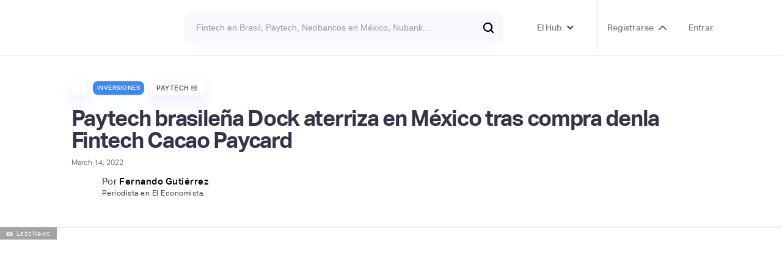

--- FILE ---
content_type: text/html
request_url: https://www.latamfintech.co/articles/paytech-brasilena-dock-aterriza-en-mexico-tras-compra-denla-fintech-cacao-paycard
body_size: 36010
content:
<!DOCTYPE html><!-- Last Published: Thu Jan 15 2026 22:35:41 GMT+0000 (Coordinated Universal Time) --><html data-wf-domain="www.latamfintech.co" data-wf-page="5e73eec0238c354e77ff3eba" data-wf-site="5df835aedf2eae189d1a14aa" data-wf-intellimize-customer-id="117842506" lang="es-CO" data-wf-collection="5e73eec0238c352a2dff3eaa" data-wf-item-slug="paytech-brasilena-dock-aterriza-en-mexico-tras-compra-denla-fintech-cacao-paycard"><head><meta charset="utf-8"/><title>Paytech brasileña Dock aterriza en México tras compra denla Fintech Cacao Paycard</title><meta content="La firma brasileña busca consolidarse como el mayor proveedor de infraestructura de pagos en América Latina." name="description"/><meta content="Paytech brasileña Dock aterriza en México tras compra denla Fintech Cacao Paycard" property="og:title"/><meta content="La firma brasileña busca consolidarse como el mayor proveedor de infraestructura de pagos en América Latina." property="og:description"/><meta content="https://cdn.prod.website-files.com/5dff9538323c6a3f94dc8ec1/622f86d330c0378aaf35366f_dock2-scaled-1280x720.avif" property="og:image"/><meta content="Paytech brasileña Dock aterriza en México tras compra denla Fintech Cacao Paycard" property="twitter:title"/><meta content="La firma brasileña busca consolidarse como el mayor proveedor de infraestructura de pagos en América Latina." property="twitter:description"/><meta content="https://cdn.prod.website-files.com/5dff9538323c6a3f94dc8ec1/622f86d330c0378aaf35366f_dock2-scaled-1280x720.avif" property="twitter:image"/><meta property="og:type" content="website"/><meta content="summary_large_image" name="twitter:card"/><meta content="width=device-width, initial-scale=1" name="viewport"/><meta content="9Ts9kA80L58ncs4EmUjxjkDpLDzK3ihITYpj0uxNrJo" name="google-site-verification"/><link href="https://cdn.prod.website-files.com/5df835aedf2eae189d1a14aa/css/latamfintech.webflow.shared.f216f6a7d.css" rel="stylesheet" type="text/css" integrity="sha384-8hb2p9s8D3yNVpphmh3l/SDM3fWIfQQqZbGYygixKdBd7tzJ++uflujzdv41PAnY" crossorigin="anonymous"/><link href="https://fonts.googleapis.com" rel="preconnect"/><link href="https://fonts.gstatic.com" rel="preconnect" crossorigin="anonymous"/><script src="https://ajax.googleapis.com/ajax/libs/webfont/1.6.26/webfont.js" type="text/javascript"></script><script type="text/javascript">WebFont.load({  google: {    families: ["Ubuntu:300,300italic,400,400italic,500,500italic,700,700italic"]  }});</script><script type="text/javascript">!function(o,c){var n=c.documentElement,t=" w-mod-";n.className+=t+"js",("ontouchstart"in o||o.DocumentTouch&&c instanceof DocumentTouch)&&(n.className+=t+"touch")}(window,document);</script><link href="https://cdn.prod.website-files.com/5df835aedf2eae189d1a14aa/5e74024b7b3f392e2a17b53c_Webp.net-resizeimage.png" rel="shortcut icon" type="image/x-icon"/><link href="https://cdn.prod.website-files.com/5df835aedf2eae189d1a14aa/5e74025c067549217ec823ff_Webp.net-resizeimage%20(1).png" rel="apple-touch-icon"/><script type="application/ld+json">
{
  "@context": "https://schema.org",
  "@type": "BlogPosting",
  "headline": "Paytech brasileña Dock aterriza en México tras compra denla Fintech Cacao Paycard",
  "description": "La firma brasileña busca consolidarse como el mayor proveedor de infraestructura de pagos en América Latina.",
  "image": {
    "@type": "ImageObject",
    "url": "https://cdn.prod.website-files.com/5dff9538323c6a3f94dc8ec1/622f86d330c0378aaf35366f_dock2-scaled-1280x720.avif",
    "caption": "LabsNews"
  },
  "author": {
    "@type": "Person",
    "name": "Fernando Gutiérrez",
    "description": "Periodista en El Economista.",
    "image": "https://cdn.prod.website-files.com/5dff9538323c6a3f94dc8ec1/5e87421ed4aff845ed247ad5_c20190715_130030297.avif",
    "url": "fernando-gutierrez",
    "email": "",
    "sameAs": [
      "",
      "",
      ""
    ]
  },
  "publisher": {
    "@type": "Organization",
    "name": "Latam Fintech Hub",
    "logo": {
      "@type": "ImageObject",
      "url": "https://cdn.prod.website-files.com/5df835aedf2eae189d1a14aa/5e8ab170ec626f3b0732a57c_logo.avif"
    },
    "url": "https://www.latamfintech.co",
    "sameAs": [
      "https://whatsapp.com/channel/0029Va4zPSV8fewjwGkFoz3b",
      "https://latamfintechhub.slack.com/"
    ]
  },
  "datePublished": "2025-06-03T17:45:39.530Z",
  "dateModified": "2022-03-14T18:18:21.971Z",
  "inLanguage": "es-CO",
  "url": "paytech-brasilena-dock-aterriza-en-mexico-tras-compra-denla-fintech-cacao-paycard",
  "isAccessibleForFree": false,
  "hasPart": {
    "@type": "WebPageElement",
    "isAccessibleForFree": false,
    "cssSelector": ".contenido-para-registrados"
  },
  "about": {
    "@type": "Organization",
    "name": "Dock",
    "description": "Tech your business free",
    "logo": "https://cdn.prod.website-files.com/5dff9538323c6a3f94dc8ec1/6500965eafe29e94db256eca_Dock.svg",
    "url": "https://dock.tech/",
    "sameAs": [
      "https://www.linkedin.com/company/dock-community/",
      "https://www.linkedin.com/company/dock-community/",
      "https://www.instagram.com/docktech_/"
    ]
  },
  "mentions": [
    {
      "@type": "Place",
      "name": "México 🇲🇽",
      "url": "mexico"
    },
    {
      "@type": "Organization",
      "name": "",
      "url": "",
      "logo": ""
    }
  ],
  "keywords": "Paytech 💳, Inversiones, fintech, América Latina",
  "isPartOf": {
    "@type": "WebSite",
    "name": "Latam Fintech Hub",
    "url": "https://www.latamfintech.co"
  }
}
</script><style>.anti-flicker, .anti-flicker * {visibility: hidden !important; opacity: 0 !important;}</style><style>[data-wf-hidden-variation], [data-wf-hidden-variation] * {
        display: none !important;
      }</style><script type="text/javascript">localStorage.removeItem('intellimize_opt_out_117842506'); if (localStorage.getItem('intellimize_data_tracking_type') !== 'always') { localStorage.setItem('intellimize_data_tracking_type', 'always'); }</script><script type="text/javascript">(function(e){var s={r:[]};e.wf={r:s.r,ready:t=>{s.r.push(t)}}})(window)</script><script type="text/javascript">(function(e,t,p){var n=document.documentElement,s={p:[],r:[]},u={p:s.p,r:s.r,push:function(e){s.p.push(e)},ready:function(e){s.r.push(e)}};e.intellimize=u,n.className+=" "+p,setTimeout(function(){n.className=n.className.replace(RegExp(" ?"+p),"")},t)})(window, 4000, 'anti-flicker')</script><link href="https://cdn.intellimize.co/snippet/117842506.js" rel="preload" as="script"/><script type="text/javascript">var wfClientScript=document.createElement("script");wfClientScript.src="https://cdn.intellimize.co/snippet/117842506.js",wfClientScript.async=!0,wfClientScript.onerror=function(){document.documentElement.className=document.documentElement.className.replace(RegExp(" ?anti-flicker"),"")},document.head.appendChild(wfClientScript);</script><link href="https://api.intellimize.co" rel="preconnect" crossorigin="true"/><link href="https://log.intellimize.co" rel="preconnect" crossorigin="true"/><link href="https://117842506.intellimizeio.com" rel="preconnect"/><link href="rss.xml" rel="alternate" title="RSS Feed" type="application/rss+xml"/><script async="" src="https://www.googletagmanager.com/gtag/js?id=G-R5Z3MNKPRM"></script><script type="text/javascript">window.dataLayer = window.dataLayer || [];function gtag(){dataLayer.push(arguments);}gtag('set', 'developer_id.dZGVlNj', true);gtag('js', new Date());gtag('config', 'G-R5Z3MNKPRM');</script><script src="https://ajax.googleapis.com/ajax/libs/jquery/2.1.4/jquery.min.js"></script>

<script src="https://cdn.rawgit.com/hellogerard/jquery.typer.js/pr-1/src/jquery.typer.js"></script>

<script>

$.noConflict();
jQuery(document).ready(function($){
 $('[data-typer-targets]').typer();
});

</script>

<!-- Google Tag Manager -->
<script>(function(w,d,s,l,i){w[l]=w[l]||[];w[l].push({'gtm.start':
new Date().getTime(),event:'gtm.js'});var f=d.getElementsByTagName(s)[0],
j=d.createElement(s),dl=l!='dataLayer'?'&l='+l:'';j.async=true;j.src=
'https://www.googletagmanager.com/gtm.js?id='+i+dl;f.parentNode.insertBefore(j,f);
})(window,document,'script','dataLayer','GTM-5729T93');</script>
<!-- End Google Tag Manager -->

<!-- Input Field Placeholder Animation --> 
<style>
  ::placeholder {
  	transition: all 350ms ease;
  }
  
  .ms-signup-field:focus::placeholder {
  	transform: translate(20px, 0);
    opacity: 0.0;
  }
  
  .search-input:focus::placeholder {
  	transform: translate(20px, 0);
    opacity: 0.0;
  }
    .checkout-field:focus::placeholder {
  	transform: translate(20px, 0);
    opacity: 0.0;
  }
      .field-input:focus::placeholder {
  	transform: translate(20px, 0);
    opacity: 0.0;
  }
</style>

<!--Removes iOS form styling--> 
<style>
input, textarea {
  -webkit-appearance: none;
  -moz-appearance: none;
  appearance: none;
  border-radius: 0;&nbsp;&nbsp;
}
</style>

<script type="text/javascript">
  window.heap=window.heap||[],heap.load=function(e,t){window.heap.appid=e,window.heap.config=t=t||{};var r=document.createElement("script");r.type="text/javascript",r.async=!0,r.src="https://cdn.heapanalytics.com/js/heap-"+e+".js";var a=document.getElementsByTagName("script")[0];a.parentNode.insertBefore(r,a);for(var n=function(e){return function(){heap.push([e].concat(Array.prototype.slice.call(arguments,0)))}},p=["addEventProperties","addUserProperties","clearEventProperties","identify","resetIdentity","removeEventProperty","setEventProperties","track","unsetEventProperty"],o=0;o<p.length;o++)heap[p[o]]=n(p[o])};
  heap.load("2845169315");
</script>
<!--Memberstack to Heap -->

<style>
  .like-loader {display: flex;}
</style>

<script async id="jetboost-script" type="text/javascript"> window.JETBOOST_SITE_ID = "ckbebh8anwsux0787j35l8y7k"; (function() { d = document; s = d.createElement("script"); s.src = "https://cdn.jetboost.io/jetboost.js"; s.async = 1; d.getElementsByTagName("head")[0].appendChild(s); })(); </script>

<!--Redirect if JS is disabled-->

<noscript>
   <meta http-equiv="refresh" content="0; url=https://www.latamfintech.co" />
</noscript>
<meta name="google-site-verification" content="1UZIufU_inRAX3r7t_V7fmMBDquv7Z0ZfO5Hiyju8e4" />

<script>
var url = window.location.href

var v2_url_contains = "latamfintech.co"
var v2_app_id = "app_cl78incwc003d0ufn9y41dwgn"

var v1_memberstack_id = "d60ff9db0b41b9ba5e873c836ee78880"

var script = document.createElement("script")
script.setAttribute("type","text/javascript")
if (url.includes(v2_url_contains)) {
	script.src = "https://static.memberstack.com/scripts/v1/memberstack.js"
	script.setAttribute("data-memberstack-app", v2_app_id)
} else {
	script.src = "https://api.memberstack.io/static/memberstack.js?webflow"
	script.setAttribute("data-memberstack-id", v1_memberstack_id)
}
document.head.appendChild(script);
</script>

<!-- [Attributes by Finsweet] Mirror click events -->
<script defer src="https://cdn.jsdelivr.net/npm/@finsweet/attributes-mirrorclick@1/mirrorclick.js"></script> 

<style>
.ms-modal {
    width: 450px;
}
  
      .embed-page {
        display: none;
    }
}
  </style>

<meta name="facebook-domain-verification" content="h16wbpu9247s6umcjjnnfrvgu0er3q" />

<style>
.st-default-search-input, .st-ui-search-input
Specificity: (0,1,0)
 {
    border: #614ada0a;
   }

div.st-ui-autocomplete div.st-query-present a.st-ui-result .st-ui-type-heading {

    font-size: 14px;

}
   
  </style>

<script id="warmly-script-loader" src="https://opps-widget.getwarmly.com/warmly.js?clientId=07ff63f0eedc9632ccd1bb02ac88df34" defer></script>

<!-- Leadinfo tracking code -->
<script>
(function(l,e,a,d,i,n,f,o){if(!l[i]){l.GlobalLeadinfoNamespace=l.GlobalLeadinfoNamespace||[];
l.GlobalLeadinfoNamespace.push(i);l[i]=function(){(l[i].q=l[i].q||[]).push(arguments)};l[i].t=l[i].t||n;
l[i].q=l[i].q||[];o=e.createElement(a);f=e.getElementsByTagName(a)[0];o.async=1;o.src=d;f.parentNode.insertBefore(o,f);}
}(window,document,'script','https://cdn.leadinfo.net/ping.js','leadinfo','LI-6942D90FEC5D0'));
</script>

<script>!function(key) {if (window.reb2b) return;window.reb2b = {loaded: true};var s = document.createElement("script");s.async = true;s.src = "https://ddwl4m2hdecbv.cloudfront.net/b/" + key + "/" + key + ".js.gz";document.getElementsByTagName("script")[0].parentNode.insertBefore(s, document.getElementsByTagName("script")[0]);}("QOQRJH998462");</script>

<script>window._nQc="89199512";</script>
<script async src="https://serve.albacross.com/track.js"></script>

<script type="text/javascript">
  window.heapReadyCb=window.heapReadyCb||[],window.heap=window.heap||[],heap.load=function(e,t){window.heap.envId=e,window.heap.clientConfig=t=t||{},window.heap.clientConfig.shouldFetchServerConfig=!1;var a=document.createElement("script");a.type="text/javascript",a.async=!0,a.src="https://cdn.us.heap-api.com/config/"+e+"/heap_config.js";var r=document.getElementsByTagName("script")[0];r.parentNode.insertBefore(a,r);var n=["init","startTracking","stopTracking","track","resetIdentity","identify","getSessionId","getUserId","getIdentity","addUserProperties","addEventProperties","removeEventProperty","clearEventProperties","addAccountProperties","addAdapter","addTransformer","addTransformerFn","onReady","addPageviewProperties","removePageviewProperty","clearPageviewProperties","trackPageview"],i=function(e){return function(){var t=Array.prototype.slice.call(arguments,0);window.heapReadyCb.push({name:e,fn:function(){heap[e]&&heap[e].apply(heap,t)}})}};for(var p=0;p<n.length;p++)heap[n[p]]=i(n[p])};
  heap.load("2845169315");
</script>

<script> (function(ss,ex){ window.ldfdr=window.ldfdr||function(){(ldfdr._q=ldfdr._q||[]).push([].slice.call(arguments));}; (function(d,s){ fs=d.getElementsByTagName(s)[0]; function ce(src){ var cs=d.createElement(s); cs.src=src; cs.async=1; fs.parentNode.insertBefore(cs,fs); }; ce('https://sc.lfeeder.com/lftracker_v1_'+ss+(ex?'_'+ex:'')+'.js'); })(document,'script'); })('kn9Eq4RX0Bj8RlvP'); </script>
<!--Use this code to save the current page URL and redirect back after signup/login-->

<script>
  MemberStack.onReady.then(function(member) {
  if (!member.loggedIn) sessionStorage.setItem('redirect',window.location.href);
  })
</script>

<meta property="og:url"                content="https://www.latamfintech.co/articles/paytech-brasilena-dock-aterriza-en-mexico-tras-compra-denla-fintech-cacao-paycard" />
<meta property="og:type"               content="article" />
<meta property="og:title"              content="Paytech brasileña Dock aterriza en México tras compra denla Fintech Cacao Paycard" />
<meta property="og:description"        content="La firma brasileña busca consolidarse como el mayor proveedor de infraestructura de pagos en América Latina." />
<meta property="og:image"              content="https://cdn.prod.website-files.com/5dff9538323c6a3f94dc8ec1/622f86d330c0378aaf35366f_dock2-scaled-1280x720.avif" />
<meta property="og:site_name"          content="Latam Fintech Hub"/>
<meta name="twitter:label1"            content="Written by">
<meta name="twitter:data1"             content="Fernando Gutiérrez">
<meta name="author"                    content="Fernando Gutiérrez">
<meta class="swiftype" name="about" data-type="string" content="La firma brasileña busca consolidarse como el mayor proveedor de infraestructura de pagos en América Latina."/>
<script type="text/javascript">window.__WEBFLOW_CURRENCY_SETTINGS = {"currencyCode":"COP","symbol":"$","decimal":",","fractionDigits":2,"group":".","template":"{{wf {&quot;path&quot;:&quot;symbol&quot;,&quot;type&quot;:&quot;PlainText&quot;\\} }} {{wf {&quot;path&quot;:&quot;amount&quot;,&quot;type&quot;:&quot;CommercePrice&quot;\\} }} {{wf {&quot;path&quot;:&quot;currencyCode&quot;,&quot;type&quot;:&quot;PlainText&quot;\\} }}","hideDecimalForWholeNumbers":true};</script></head><body><div class="section-24"><div class="announcement"><div class="text-block-66">Fellowship de Open Finance — 27 y 28 de Noviembre. <a href="https://www.latamfintech.co/activities/futuropen" data-wf-native-id-path="4876edf8-ca17-f74a-e112-f8b69cac4115:a998ea13-00e6-2de8-0e4f-74b88affb048" data-wf-ao-click-engagement-tracking="true" data-wf-element-id="a998ea13-00e6-2de8-0e4f-74b88affb048" data-wf-component-context="%5B%7B%22componentId%22%3A%220f254e36-3564-efe3-2d38-e04c85b0c3f1%22%2C%22instanceId%22%3A%224876edf8-ca17-f74a-e112-f8b69cac4115%22%7D%5D" data-wf-event-ids="157055665" class="link-8">Reserva tu cupo →</a></div></div><div data-animation="over-left" data-collapse="all" data-duration="400" data-easing="ease" data-easing2="ease" role="banner" class="navbar-no-shadow-container w-nav"><div class="container-regular"><div class="navbar-wrapper"><div id="w-node-b4a43b97-ba8b-aa25-9a7e-c5888be7356a-85b0c3f1" class="w-layout-layout quick-stack-21 wf-layout-layout"><div class="w-layout-cell"></div><div class="w-layout-cell cell-16"><div class="div-block-299"><a href="/" data-wf-native-id-path="4876edf8-ca17-f74a-e112-f8b69cac4115:ff8b39e4-14e6-f22a-4aaf-0fa542a1a326" data-wf-ao-click-engagement-tracking="true" data-wf-element-id="ff8b39e4-14e6-f22a-4aaf-0fa542a1a326" data-wf-component-context="%5B%7B%22componentId%22%3A%220f254e36-3564-efe3-2d38-e04c85b0c3f1%22%2C%22instanceId%22%3A%224876edf8-ca17-f74a-e112-f8b69cac4115%22%7D%5D" class="navbar-brand w-nav-brand"><img src="https://cdn.prod.website-files.com/5df835aedf2eae189d1a14aa/5e8ab170ec626f3b0732a57c_logo.avif" loading="lazy" width="163" alt=""/></a></div></div><div class="w-layout-cell"><div class="search-top"><form action="/search" class="search bar new-bar w-form"><input class="search-input transparent new-bar st-default-search-input w-input" maxlength="256" name="query" placeholder="Fintech en Brasil, Paytech, Neobancos en México, Nubank..." type="search" id="search" required=""/><input type="submit" class="cta-buttom search new-bar w-button" value=""/></form></div></div><div class="w-layout-cell"><div class="connect-top"><div data-hover="true" data-delay="0" class="top-call w-dropdown"><div data-wf-native-id-path="4876edf8-ca17-f74a-e112-f8b69cac4115:0c102b5a-1a05-3878-6123-e47946db7cbd" data-wf-ao-click-engagement-tracking="true" data-wf-element-id="0c102b5a-1a05-3878-6123-e47946db7cbd" data-wf-component-context="%5B%7B%22componentId%22%3A%220f254e36-3564-efe3-2d38-e04c85b0c3f1%22%2C%22instanceId%22%3A%224876edf8-ca17-f74a-e112-f8b69cac4115%22%7D%5D" class="dropdown-toggle-3 w-dropdown-toggle"><div class="icon-8 w-icon-dropdown-toggle"></div><div class="menu-title-text">El Hub</div></div><nav class="dropdown-list-2 w-dropdown-list"><div class="div-block-300"><div class="text-block-60 text-block-61 text-block-62">Navega por el Hub</div></div><div class="div-block-218"><a data-wf-native-id-path="4876edf8-ca17-f74a-e112-f8b69cac4115:0c102b5a-1a05-3878-6123-e47946db7cc6" data-wf-ao-click-engagement-tracking="true" data-wf-element-id="0c102b5a-1a05-3878-6123-e47946db7cc6" data-wf-component-context="%5B%7B%22componentId%22%3A%220f254e36-3564-efe3-2d38-e04c85b0c3f1%22%2C%22instanceId%22%3A%224876edf8-ca17-f74a-e112-f8b69cac4115%22%7D%5D" href="/about" class="section-menu w-inline-block">💜  Nosotros</a><a data-wf-native-id-path="4876edf8-ca17-f74a-e112-f8b69cac4115:0c102b5a-1a05-3878-6123-e47946db7cc8" data-wf-ao-click-engagement-tracking="true" data-wf-element-id="0c102b5a-1a05-3878-6123-e47946db7cc8" data-wf-component-context="%5B%7B%22componentId%22%3A%220f254e36-3564-efe3-2d38-e04c85b0c3f1%22%2C%22instanceId%22%3A%224876edf8-ca17-f74a-e112-f8b69cac4115%22%7D%5D" href="/activities" class="section-menu w-inline-block">🎟  Actividades y convocatorias</a><a href="https://www.latamfintech.co/#partners" data-wf-native-id-path="4876edf8-ca17-f74a-e112-f8b69cac4115:0c102b5a-1a05-3878-6123-e47946db7cd4" data-wf-ao-click-engagement-tracking="true" data-wf-element-id="0c102b5a-1a05-3878-6123-e47946db7cd4" data-wf-component-context="%5B%7B%22componentId%22%3A%220f254e36-3564-efe3-2d38-e04c85b0c3f1%22%2C%22instanceId%22%3A%224876edf8-ca17-f74a-e112-f8b69cac4115%22%7D%5D" class="section-menu w-inline-block">🤝  Partners</a><a href="/directorio" data-wf-native-id-path="4876edf8-ca17-f74a-e112-f8b69cac4115:7375ddb4-acd1-9e1a-44e0-c79f2147067e" data-wf-ao-click-engagement-tracking="true" data-wf-element-id="7375ddb4-acd1-9e1a-44e0-c79f2147067e" data-wf-component-context="%5B%7B%22componentId%22%3A%220f254e36-3564-efe3-2d38-e04c85b0c3f1%22%2C%22instanceId%22%3A%224876edf8-ca17-f74a-e112-f8b69cac4115%22%7D%5D" class="section-menu w-inline-block">📙  Directorio de Fintechs</a><a data-wf-native-id-path="4876edf8-ca17-f74a-e112-f8b69cac4115:4401010a-23d0-60a7-f1de-02a7dac8d2f9" data-wf-ao-click-engagement-tracking="true" data-wf-element-id="4401010a-23d0-60a7-f1de-02a7dac8d2f9" data-wf-component-context="%5B%7B%22componentId%22%3A%220f254e36-3564-efe3-2d38-e04c85b0c3f1%22%2C%22instanceId%22%3A%224876edf8-ca17-f74a-e112-f8b69cac4115%22%7D%5D" href="/articles" class="section-menu w-inline-block">💡  Insights &amp; News</a><a data-wf-native-id-path="4876edf8-ca17-f74a-e112-f8b69cac4115:0c102b5a-1a05-3878-6123-e47946db7cca" data-wf-ao-click-engagement-tracking="true" data-wf-element-id="0c102b5a-1a05-3878-6123-e47946db7cca" data-wf-component-context="%5B%7B%22componentId%22%3A%220f254e36-3564-efe3-2d38-e04c85b0c3f1%22%2C%22instanceId%22%3A%224876edf8-ca17-f74a-e112-f8b69cac4115%22%7D%5D" href="/listings" class="section-menu w-inline-block">🗺️  Mapping Hub</a><a data-wf-native-id-path="4876edf8-ca17-f74a-e112-f8b69cac4115:0c102b5a-1a05-3878-6123-e47946db7ccc" data-wf-ao-click-engagement-tracking="true" data-wf-element-id="0c102b5a-1a05-3878-6123-e47946db7ccc" data-wf-component-context="%5B%7B%22componentId%22%3A%220f254e36-3564-efe3-2d38-e04c85b0c3f1%22%2C%22instanceId%22%3A%224876edf8-ca17-f74a-e112-f8b69cac4115%22%7D%5D" href="https://www.latamfintech.co/reports" class="section-menu w-inline-block">📝  Reports</a><a data-wf-native-id-path="4876edf8-ca17-f74a-e112-f8b69cac4115:0c102b5a-1a05-3878-6123-e47946db7cce" data-wf-ao-click-engagement-tracking="true" data-wf-element-id="0c102b5a-1a05-3878-6123-e47946db7cce" data-wf-component-context="%5B%7B%22componentId%22%3A%220f254e36-3564-efe3-2d38-e04c85b0c3f1%22%2C%22instanceId%22%3A%224876edf8-ca17-f74a-e112-f8b69cac4115%22%7D%5D" href="/makers" class="section-menu w-inline-block">⚡  Makers Imparables</a><a data-wf-native-id-path="4876edf8-ca17-f74a-e112-f8b69cac4115:0c102b5a-1a05-3878-6123-e47946db7cd0" data-wf-ao-click-engagement-tracking="true" data-wf-element-id="0c102b5a-1a05-3878-6123-e47946db7cd0" data-wf-component-context="%5B%7B%22componentId%22%3A%220f254e36-3564-efe3-2d38-e04c85b0c3f1%22%2C%22instanceId%22%3A%224876edf8-ca17-f74a-e112-f8b69cac4115%22%7D%5D" href="/video" class="section-menu w-inline-block">🎥  Latam Money Series </a><a data-wf-native-id-path="4876edf8-ca17-f74a-e112-f8b69cac4115:0c102b5a-1a05-3878-6123-e47946db7cd2" data-wf-ao-click-engagement-tracking="true" data-wf-element-id="0c102b5a-1a05-3878-6123-e47946db7cd2" data-wf-component-context="%5B%7B%22componentId%22%3A%220f254e36-3564-efe3-2d38-e04c85b0c3f1%22%2C%22instanceId%22%3A%224876edf8-ca17-f74a-e112-f8b69cac4115%22%7D%5D" href="https://www.latamfintech.co/#trending" class="section-menu w-inline-block">🥰  Fintechs en Tendencia </a><a href="https://www.latamfintech.co/search" data-wf-native-id-path="4876edf8-ca17-f74a-e112-f8b69cac4115:d0108fab-d253-267b-dad4-674f7c2d9e33" data-wf-ao-click-engagement-tracking="true" data-wf-element-id="d0108fab-d253-267b-dad4-674f7c2d9e33" data-wf-component-context="%5B%7B%22componentId%22%3A%220f254e36-3564-efe3-2d38-e04c85b0c3f1%22%2C%22instanceId%22%3A%224876edf8-ca17-f74a-e112-f8b69cac4115%22%7D%5D" class="section-menu w-inline-block">🔍  Busca en el Hub</a></div></nav></div><a data-ms-content="members" data-wf-native-id-path="4876edf8-ca17-f74a-e112-f8b69cac4115:0c102b5a-1a05-3878-6123-e47946db7cd6" data-wf-ao-click-engagement-tracking="true" data-wf-element-id="0c102b5a-1a05-3878-6123-e47946db7cd6" data-wf-component-context="%5B%7B%22componentId%22%3A%220f254e36-3564-efe3-2d38-e04c85b0c3f1%22%2C%22instanceId%22%3A%224876edf8-ca17-f74a-e112-f8b69cac4115%22%7D%5D" href="/dashboard" class="top-call right w-inline-block"><div class="menu-title-text">Dashboard</div><div class="conversion-icon dashboard"></div></a><link rel="prefetch" href="/dashboard"/><div fs-mirrorclick-element="target" data-ms-content="!members" data-w-id="0c102b5a-1a05-3878-6123-e47946db7cda" class="top-call right"><a data-wf-native-id-path="4876edf8-ca17-f74a-e112-f8b69cac4115:0c102b5a-1a05-3878-6123-e47946db7cdb" data-wf-ao-click-engagement-tracking="true" data-wf-element-id="0c102b5a-1a05-3878-6123-e47946db7cdb" data-wf-component-context="%5B%7B%22componentId%22%3A%220f254e36-3564-efe3-2d38-e04c85b0c3f1%22%2C%22instanceId%22%3A%224876edf8-ca17-f74a-e112-f8b69cac4115%22%7D%5D" href="#" data-wf-event-ids="157049280" class="menu-title-text w-button">Registrarse</a><div class="conversion-icon signup"></div><div class="signup-modal"><div class="modal_small"><div data-w-id="0c102b5a-1a05-3878-6123-e47946db7ce0" class="icon_close w-embed"><svg width="420" height="420" viewBox="0 0 24 24" fill="none" xmlns="http://www.w3.org/2000/svg">
<path d="M12.0002 10.586L16.9502 5.63599L18.3642 7.04999L13.4142 12L18.3642 16.95L16.9502 18.364L12.0002 13.414L7.05023 18.364L5.63623 16.95L10.5862 12L5.63623 7.04999L7.05023 5.63599L12.0002 10.586Z" fill="currentColor"/>
</svg></div><div class="form-block-6 w-form"><form method="get" data-ms-form="signup" name="email-form" data-name="Email Form" data-ms-plan:add="pln_usuario-b-sico-tk70g0e" id="email-form" class="form-3" data-wf-page-id="5e73eec0238c354e77ff3eba" data-wf-element-id="0c102b5a-1a05-3878-6123-e47946db7ce2"><h1 class="heading-10">Únete a la comunidad de Fintech más activa de Latam 😎</h1><p class="paragraph-3">Crea tu cuenta gratis para hacer parte del Hub</p><div class="field-wrapper top"><div class="div-block-248"><input class="field-input signup name w-input" maxlength="256" name="Nombres-2" data-name="Nombres 2" placeholder="Nombres" type="text" id="Nombres-2" data-ms-member="nombres" required=""/><input class="field-input signup name w-input" maxlength="256" name="Apellidos-2" data-name="Apellidos 2" placeholder="Apellidos" type="text" id="Apellidos-2" data-ms-member="apellidos" required=""/></div><input class="field-input signup w-input" maxlength="256" name="email-5" data-name="Email 5" placeholder="E-mail corporativo" type="email" id="email-5" data-ms-member="email" required=""/><div class="input-wrap"><input ms-code-phone-number="co,mx,br" class="field-input signup w-input" maxlength="256" name="Phone-2" data-name="Phone 2" placeholder="" type="tel" id="Phone-2" data-ms-member="nmero-celular" required=""/></div></div><div class="relative"><input class="field-input signup w-input" maxlength="256" name="Password-6" data-name="Password 6" placeholder="Contraseña" type="password" id="Password-6" data-ms-member="password" required=""/><div data-current="Hide" data-easing="ease" data-duration-in="300" data-duration-out="100" class="show-password-wrap w-tabs"><div id="transformButton" ms-code-password="transform" class="tabs-menu-10 w-tab-menu"><a data-w-tab="Show" class="show-password w-inline-block w-tab-link"><div class="eye-svg w-embed"><svg xmlns="http://www.w3.org/2000/svg" enable-background="new 0 0 24 24" height="24px" viewBox="0 0 24 24" width="24px" fill="currentColor">
<rect fill="none" height="24" width="24"/>

<path d="M12 6.5c2.76 0 5 2.24 5 5 0 .51-.1 1-.24 1.46l3.06 3.06c1.39-1.23 2.49-2.77 3.18-4.53C21.27 7.11 17 4 12 4c-1.27 0-2.49.2-3.64.57l2.17 2.17c.47-.14.96-.24 1.47-.24zM2.71 3.16c-.39.39-.39 1.02 0 1.41l1.97 1.97C3.06 7.83 1.77 9.53 1 11.5 2.73 15.89 7 19 12 19c1.52 0 2.97-.3 4.31-.82l2.72 2.72c.39.39 1.02.39 1.41 0 .39-.39.39-1.02 0-1.41L4.13 3.16c-.39-.39-1.03-.39-1.42 0zM12 16.5c-2.76 0-5-2.24-5-5 0-.77.18-1.5.49-2.14l1.57 1.57c-.03.18-.06.37-.06.57 0 1.66 1.34 3 3 3 .2 0 .38-.03.57-.07L14.14 16c-.65.32-1.37.5-2.14.5zm2.97-5.33c-.15-1.4-1.25-2.49-2.64-2.64l2.64 2.64z"/></svg></div></a><a data-w-tab="Hide" class="show-password w-inline-block w-tab-link w--current"><div class="eye-svg w-embed"><svg xmlns="http://www.w3.org/2000/svg" enable-background="new 0 0 24 24" height="24px" viewBox="0 0 24 24" width="24px" fill="currentColor">
<rect fill="none" height="24" width="24"/>

<path d="M0 0h24v24H0V0z" fill="none"/><path d="M12 4.5C7 4.5 2.73 7.61 1 12c1.73 4.39 6 7.5 11 7.5s9.27-3.11 11-7.5c-1.73-4.39-6-7.5-11-7.5zM12 17c-2.76 0-5-2.24-5-5s2.24-5 5-5 5 2.24 5 5-2.24 5-5 5zm0-8c-1.66 0-3 1.34-3 3s1.34 3 3 3 3-1.34 3-3-1.34-3-3-3z"/></svg></div></a></div><div class="hide w-tab-content"><div data-w-tab="Show" class="w-tab-pane"></div><div data-w-tab="Hide" class="w-tab-pane w--tab-active"></div></div></div></div><a data-ms-modal="forgot-password" data-wf-native-id-path="4876edf8-ca17-f74a-e112-f8b69cac4115:0c102b5a-1a05-3878-6123-e47946db7cf9" data-wf-ao-click-engagement-tracking="true" data-wf-element-id="0c102b5a-1a05-3878-6123-e47946db7cf9" data-wf-component-context="%5B%7B%22componentId%22%3A%220f254e36-3564-efe3-2d38-e04c85b0c3f1%22%2C%22instanceId%22%3A%224876edf8-ca17-f74a-e112-f8b69cac4115%22%7D%5D" href="#" class="link-10">Recordar contraseña</a><input class="cta-buttom search register w-button" data-wf-component-context="%5B%7B%22componentId%22%3A%220f254e36-3564-efe3-2d38-e04c85b0c3f1%22%2C%22instanceId%22%3A%224876edf8-ca17-f74a-e112-f8b69cac4115%22%7D%5D" data-wf-element-id="0c102b5a-1a05-3878-6123-e47946db7cfb" data-ms-plan:add="pln_usuario-b-sico-tk70g0e" data-wait="Un momento..." type="submit" data-wf-native-id-path="4876edf8-ca17-f74a-e112-f8b69cac4115:0c102b5a-1a05-3878-6123-e47946db7cfb" data-wf-ao-click-engagement-tracking="true" value="Quiero unirme"/><div class="checkbox-label">Al crear una cuenta aceptas nuestros términos y condiciones y la política de privacidad</div><div class="paragraph-3 login">¿Ya tienes una cuenta? <a href="#" data-ms-modal="login" data-wf-native-id-path="4876edf8-ca17-f74a-e112-f8b69cac4115:0c102b5a-1a05-3878-6123-e47946db7d00" data-wf-ao-click-engagement-tracking="true" data-wf-element-id="0c102b5a-1a05-3878-6123-e47946db7d00" data-wf-component-context="%5B%7B%22componentId%22%3A%220f254e36-3564-efe3-2d38-e04c85b0c3f1%22%2C%22instanceId%22%3A%224876edf8-ca17-f74a-e112-f8b69cac4115%22%7D%5D" class="link-11">Inicia sesión</a></div><a data-ms-auth-provider="google" data-wf-native-id-path="4876edf8-ca17-f74a-e112-f8b69cac4115:0c102b5a-1a05-3878-6123-e47946db7d02" data-wf-ao-click-engagement-tracking="true" data-wf-element-id="0c102b5a-1a05-3878-6123-e47946db7d02" data-wf-component-context="%5B%7B%22componentId%22%3A%220f254e36-3564-efe3-2d38-e04c85b0c3f1%22%2C%22instanceId%22%3A%224876edf8-ca17-f74a-e112-f8b69cac4115%22%7D%5D" href="#" class="google-button w-inline-block"><img alt="" loading="lazy" src="https://cdn.prod.website-files.com/648822d7f68d61afbc773a14/648824e879e3a9444123cd73_google.svg" class="button-icon"/><p class="button-text">Conectarme con Google</p></a></form><div class="w-form-done"><div>Thank you! Your submission has been received!</div></div><div class="w-form-fail"><div>Oops! Something went wrong while submitting the form.</div></div></div></div></div></div><div fs-mirrorclick-element="target-2" data-ms-modal="login" data-ms-content="!members" data-w-id="0c102b5a-1a05-3878-6123-e47946db7d0c" class="top-call"><a data-wf-native-id-path="4876edf8-ca17-f74a-e112-f8b69cac4115:6b8fe297-36c4-8a62-b589-6246f66f7969" data-wf-ao-click-engagement-tracking="true" data-wf-element-id="6b8fe297-36c4-8a62-b589-6246f66f7969" data-wf-component-context="%5B%7B%22componentId%22%3A%220f254e36-3564-efe3-2d38-e04c85b0c3f1%22%2C%22instanceId%22%3A%224876edf8-ca17-f74a-e112-f8b69cac4115%22%7D%5D" href="#" data-wf-event-ids="157055663" class="menu-title-text w-button">Entrar</a><div class="conversion-icon"></div></div><div data-ms-action="logout" data-w-id="0c102b5a-1a05-3878-6123-e47946db7d10" class="top-call"><div class="menu-title-text">Salir</div><div class="conversion-icon"></div></div></div></div><div class="w-layout-cell"></div></div></div></div></div><div data-ms-content="members"><div data-ms-bind:style="display:none" data-ms-content="!verified" class="verify-box"><div class="container-11 flex-nav"><div class="div-block-249"><div class="svg w-embed"><svg xmlns="http://www.w3.org/2000/svg" height="24px" viewBox="0 0 24 24" width="24px" fill="currentColor"><path d="M0 0h24v24H0V0z" fill="none"/><path d="M20 4H4c-1.1 0-1.99.9-1.99 2L2 18c0 1.1.9 2 2 2h16c1.1 0 2-.9 2-2V6c0-1.1-.9-2-2-2zm-.4 4.25l-7.07 4.42c-.32.2-.74.2-1.06 0L4.4 8.25c-.25-.16-.4-.43-.4-.72 0-.67.73-1.07 1.3-.72L12 11l6.7-4.19c.57-.35 1.3.05 1.3.72 0 .29-.15.56-.4.72z"/></svg></div><div class="text-block-69">Por favor verifica tu e-mail para tener acceso completo al Hub haciendo click al link enviado a <strong data-ms-member="email">youremail@gmail.com</strong></div></div><a data-ms-action="resend-verification-email" data-wf-native-id-path="4876edf8-ca17-f74a-e112-f8b69cac4115:40519cd6-d54d-5ad1-8e75-179ed7f50e35" data-wf-ao-click-engagement-tracking="true" data-wf-element-id="40519cd6-d54d-5ad1-8e75-179ed7f50e35" data-wf-component-context="%5B%7B%22componentId%22%3A%220f254e36-3564-efe3-2d38-e04c85b0c3f1%22%2C%22instanceId%22%3A%224876edf8-ca17-f74a-e112-f8b69cac4115%22%7D%5D" href="#" class="verify-link">Reenviar correo de verificación</a></div></div></div></div><div class="section-generic"><div class="w-row"><div class="column-141 w-col w-col-1"></div><div class="column-143 w-col w-col-10"><div class="div-block-345"><div class="div-block-73"><a data-wf-native-id-path="7571797a-6cba-7194-1ba8-ddff125841ee" data-wf-ao-click-engagement-tracking="true" data-wf-element-id="7571797a-6cba-7194-1ba8-ddff125841ee" style="background-image:url(&quot;https://cdn.prod.website-files.com/5dff9538323c6a3f94dc8ec1/5e001a6b10bfa779089cc41c_mexico_mexican_national_country_flag-2-512.avif&quot;)" href="/countries/mexico" class="hub-icon insight w-inline-block"></a><a data-wf-native-id-path="7571797a-6cba-7194-1ba8-ddff125841ef" data-wf-ao-click-engagement-tracking="true" data-wf-element-id="7571797a-6cba-7194-1ba8-ddff125841ef" href="#" class="spotlight-title white insight right">Inversiones</a><a data-wf-native-id-path="7571797a-6cba-7194-1ba8-ddff125841f0" data-wf-ao-click-engagement-tracking="true" data-wf-element-id="7571797a-6cba-7194-1ba8-ddff125841f0" href="/makers" class="tag-makers w-condition-invisible">Makers</a><a data-wf-native-id-path="7571797a-6cba-7194-1ba8-ddff125841f2" data-wf-ao-click-engagement-tracking="true" data-wf-element-id="7571797a-6cba-7194-1ba8-ddff125841f2" href="/segments/paytech" class="insight-tag white">Paytech 💳</a></div><h1 class="heading">Paytech brasileña Dock aterriza en México tras compra denla Fintech Cacao Paycard</h1><div class="insight-date insight">March 14, 2022</div><div class="div-block-143"><div class="div-block-75"><a data-wf-native-id-path="46ccd074-6f51-0fb2-a34e-4fc6bb2396c8" data-wf-ao-click-engagement-tracking="true" data-wf-element-id="46ccd074-6f51-0fb2-a34e-4fc6bb2396c8" style="background-image:url(&quot;https://cdn.prod.website-files.com/5dff9538323c6a3f94dc8ec1/5e87421ed4aff845ed247ad5_c20190715_130030297.avif&quot;)" href="https://www.eleconomista.com.mx/sectorfinanciero/Dock-aterriza-en-Mexico-tras-compra-de-Cacao-Paycard-20220314-0035.html" target="_blank" class="picture-speaker article w-inline-block"></a><div class="div-block-74"><div class="div-block-76 not-centered left"><div class="insight-by">Por</div><a data-wf-native-id-path="46ccd074-6f51-0fb2-a34e-4fc6bb2396cd" data-wf-ao-click-engagement-tracking="true" data-wf-element-id="46ccd074-6f51-0fb2-a34e-4fc6bb2396cd" href="https://www.eleconomista.com.mx/sectorfinanciero/Dock-aterriza-en-Mexico-tras-compra-de-Cacao-Paycard-20220314-0035.html" target="_blank" class="insight-by name">Fernando Gutiérrez</a></div><div class="text-block-10">Periodista en El Economista.</div></div></div></div></div></div><div class="column-142 w-col w-col-1"></div></div></div><div class="section-2 insight-by"><img width="873" alt="" src="https://cdn.prod.website-files.com/5dff9538323c6a3f94dc8ec1/622f86d330c0378aaf35366f_dock2-scaled-1280x720.avif" class="image"/><div class="photo-source"><div class="text-block-15">📷</div><div>LabsNews</div></div></div><div class="section-3"><div class="columns-50 w-row"><div class="column-133 w-col w-col-1"></div><div class="column-14 w-col w-col-10"><div class="insight-description">La firma brasileña busca consolidarse como el mayor proveedor de infraestructura de pagos en América Latina.</div></div><div class="column-132 w-col w-col-1"></div></div><div class="columns-6 w-row"><div class="column-20 w-col w-col-1"></div><div class="column-18 w-col w-col-7"><div data-ms-content="members" class="div-block-301"><div data-ms-content="!verified" class="verify-box insight"><div class="container-11 flex-nav insight"><div class="div-block-249 insight"><div class="svg w-embed"><svg xmlns="http://www.w3.org/2000/svg" height="24px" viewBox="0 0 24 24" width="24px" fill="currentColor"><path d="M0 0h24v24H0V0z" fill="none"/><path d="M20 4H4c-1.1 0-1.99.9-1.99 2L2 18c0 1.1.9 2 2 2h16c1.1 0 2-.9 2-2V6c0-1.1-.9-2-2-2zm-.4 4.25l-7.07 4.42c-.32.2-.74.2-1.06 0L4.4 8.25c-.25-.16-.4-.43-.4-.72 0-.67.73-1.07 1.3-.72L12 11l6.7-4.19c.57-.35 1.3.05 1.3.72 0 .29-.15.56-.4.72z"/></svg></div><div class="text-block-69 insight">Por favor verifica tu e-mail para tener acceso completo al Hub haciendo click al link enviado a <strong data-ms-member="email">youremail@gmail.com</strong></div></div><a data-ms-action="resend-verification-email" data-wf-native-id-path="ec4870ca-9b02-6ca3-808d-3939af87af20:1c948883-1021-d6e9-764a-5d0d319bb82d" data-wf-ao-click-engagement-tracking="true" data-wf-element-id="1c948883-1021-d6e9-764a-5d0d319bb82d" data-wf-component-context="%5B%7B%22componentId%22%3A%221c948883-1021-d6e9-764a-5d0d319bb824%22%2C%22instanceId%22%3A%22ec4870ca-9b02-6ca3-808d-3939af87af20%22%7D%5D" href="#" class="verify-link">Reenviar correo de verificación</a></div></div></div><div data-ms-content="!members" class="non-members"><div class="explore-block"><div class="rich-text-block w-richtext"><p>Los movimientos que se han dado en el contexto de aprobaciones y rechazos a empresas que buscan operar al amparo de la ley para Regular la Ley de Instituciones de Tecnología Financiera, o Ley Fintech, han servido para la llegada de nuevos jugadores al mercado mexicano, tal es el caso de la plataforma brasileña Dock, que hoy anuncia de manera oficial su llegada a México.</p><p>Dock llega a México, así como a otros países de América Latina, tras una serie de adquisiciones en el mercado, entre ellas destaca la de la firma mexicana Cacao Paycard, fundada por Gerardo Bonilla y Jorge Álvarez, la cual en su momento tuvo la intención de operar como institución de fondos de pago electrónico al amparo de la <strong>Ley Fintech</strong>, <a href="https://www.eleconomista.com.mx/sectorfinanciero/Cacao-Paycard-sale-a-flote-tras-rechazo-de-CNBV-brasilena-Dock-planea-su-adquisicion-20211111-0095.html" target="_blank" data-wf-native-id-path="8fd0aec2-c4fa-805e-09b9-3a873ebc6b03" data-wf-ao-click-engagement-tracking="true" data-wf-element-id="8fd0aec2-c4fa-805e-09b9-3a873ebc6b03">pero no tuvo el visto bueno del regulador</a> por lo que su división de infraestructura de pagos fue adquirida por la empresa brasileña.</p><p>En entrevista <strong>Antonio Soares, director general de Dock</strong>, indicó que la intención de esta firma en su expansión por México y América Latina es ampliar su infraestructura de pagos ante el potencial que representa la región en este aspecto, bajo un <strong>modelo B2B</strong> (business to business) donde cualquier empresa, aunque no sea del ámbito financiero, pueda ofrecer servicios financieros a sus clientes.</p><blockquote>&quot;México y Brasil tienen particularidades muy parecidas, como, por ejemplo, ambos países tienen un bajo nivel de bancarización, mucho efectivo circulando en la economía y todo eso es algo favorable para lo que estamos haciendo en Brasil y lo queremos replicar en México&quot;, destacó Soares.</blockquote><p>Este lunes, Dock hace oficial el lanzamiento de sus nuevos centros regionales en la Ciudad de México; Lima, Perú, Santiago, Chile y Bogotá, Colombia. Se prevé que en algunos meses la firma comience operaciones en Buenos Aires, Argentina, y posteriormente en Quito, Ecuador y Santo Domingo, República Dominicana.</p><p>La intención de la firma, según Soares, es llegar a atender cerca de 1 billón de clientes en la región. Actualmente, <strong>en Brasil administra más de 60 millones de cuentas activa</strong>s de sus clientes, entre los que se encuentran tiendas, startups, empresas de consumo, entre otras, las cuales ofrecen servicios apoyados en la infraestructura de Dock.</p><p><strong>Dock fue fundada en el 2018</strong> bajo la marca Conductor, y posteriormente, luego de la adquisición de la firma Muxi, la empresa brasileña unificó sus vertientes para operar como se conoce actualmente. </p><p>Asimismo, hace algunos meses se anunció en Brasil la compra de Dock de la empresa BPP, una firma de pago regulada por el gobierno brasileño especializada en el tema de Banking as a Service. Posteriormente, se hizo oficial la adquisición de <strong>Cacao Paycard</strong>.</p><h2>Planes en México</h2><p>Con la llegada oficial de Dock a México, también se oficializa el nombramiento de Gerardo Bonilla como director de Ingresos de la firma y liderará las ventas y operaciones comerciales en todos los países, incluidos Brasil. Asimismo, Jorge Álvarez tendrá el puesto de director de Expansión en América Latina en la firma.</p><p>En entrevista, Bonilla explicó que hace algunos meses, Cacao Paycard se encontraba en el levantamiento de una ronda de inversión para afianzar su operación en México, pese al rechazo del regulador; sin embargo, en ese contexto, se encontraron con Dock y así comenzaron las conversaciones respecto a una posible fusión entre ambas firmas.</p><p>&quot;<a href="https://www.eleconomista.com.mx/sectorfinanciero/Esperan-que-este-ano-haya-cerca-de-60-fintech-autorizadas-por-la-CNBV-20220208-0106.html" target="_blank" data-wf-native-id-path="8d08e9fb-e5e5-65d9-7706-56f335ca9d03" data-wf-ao-click-engagement-tracking="true" data-wf-element-id="8d08e9fb-e5e5-65d9-7706-56f335ca9d03">Si bien hay una tendencia fintech</a>, que es un movimiento que está pegando en diferentes industrias, nosotros vamos a ofrecer servicios a todo tipo de industria. En Brasil, Dock atiende desde retailers, bancos y aseguradoras, lo que genera una turbina de inclusión y vamos a seguirnos moviendo conforme a la legislación se nos vaya dando, pero el abanico, la oferta tiene que ser mucho mayor y la oferta que tiene Dock en Brasil, la tenemos que replicar hasta donde llegue la parte regulatoria para nosotros&quot;, destacó Bonilla.</p><p>Según estimaciones de Dock, el potencial de mercado, en la parte de banca como servicio, es de cerca de 16,000 millones de dólares, mientras que, en materia de procesamiento de tarjetas en la región, dicho potencial alcanza los 2,500 millones de dólares.</p><p>Para Soares, la intención de Dock es convertirse en uno de los grandes jugadores en la región en materia de infraestructura financiera y estar a la altura de los grandes servicios de la nube como Amazon Web Services o Google Cloud.</p><p>&quot;Lo que construimos en Brasil es un producto global, porque podemos usar el mismo producto en México, en Colombia o en Perú. Lo que cambia es la parte específica regulatoria y del comportamiento del consumidor, pero como nuestra plataforma es muy adaptable, podemos ayudar a nuestros clientes locales a usarla de la mejor forma&quot;, destacó Soares.</p><p>Por su parte, Gerardo Bonilla agregó: &quot;Con la experiencia que tenemos en Brasil y México, vemos que estamos en una etapa prematura, hay más demanda que oferta todavía, pero tenemos una filosofía de prospección: siempre habrá una corriente de clientes que están buscando una solución y ahí siempre estaremos en competencia con distintas soluciones que hay en el mercado&quot;.</p></div><div class="little-text">Las opiniones compartidas y expresadas por los analistas son libres e independientes, y solamente sus autores son responsables de ellas. No reflejan ni comprometen el pensamiento o la opinión del equipo de Latam Fintech Hub y, por lo tanto, no pueden interpretarse como recomendaciones emitidas por la plataforma. Esta plataforma es un espacio abierto para promover la diversidad de puntos de vista en el ecosistema Fintech.</div></div><div class="div-block-295"><div class="login-section"><div data-ms-content="!members" class="explore-block blocked"><div data-ms-content="!members" class="engage-block"><div class="lottie-animation-2" data-w-id="04e5573a-8a5c-7b62-d9c9-5dfcfff2753e" data-animation-type="lottie" data-src="https://cdn.prod.website-files.com/5df835aedf2eae189d1a14aa/5e765ebfe5ba0e21eb95ee94_14214-unlock.json" data-loop="1" data-direction="1" data-autoplay="1" data-is-ix2-target="0" data-renderer="svg" data-default-duration="2" data-duration="0"></div><h2 class="general-heading block">Desbloquea los contenidos para miembros registrados en el Hub. 😎</h2><div class="div-block-261"><a href="#" fs-mirrorclick-element="trigger-2" data-wf-native-id-path="216ed609-af15-0758-4b13-260a8ecc9080:04e5573a-8a5c-7b62-d9c9-5dfcfff27543" data-wf-ao-click-engagement-tracking="true" data-wf-element-id="04e5573a-8a5c-7b62-d9c9-5dfcfff27543" data-wf-component-context="%5B%7B%22componentId%22%3A%2204e5573a-8a5c-7b62-d9c9-5dfcfff2753a%22%2C%22instanceId%22%3A%22216ed609-af15-0758-4b13-260a8ecc9080%22%7D%5D" data-wf-event-ids="157055663" class="button short right login w-button">Inicia Sesión ▸</a><a class="cta-buttom top signup close w-inline-block" data-wf-component-context="%5B%7B%22componentId%22%3A%2204e5573a-8a5c-7b62-d9c9-5dfcfff2753a%22%2C%22instanceId%22%3A%22216ed609-af15-0758-4b13-260a8ecc9080%22%7D%5D" data-wf-element-id="ddcca50e-1544-ed56-9b11-aa829c6f14fa" data-wf-event-ids="157049280" href="#" data-w-id="ddcca50e-1544-ed56-9b11-aa829c6f14fa" fs-mirrorclick-element="trigger" data-wf-native-id-path="216ed609-af15-0758-4b13-260a8ecc9080:ddcca50e-1544-ed56-9b11-aa829c6f14fa" data-wf-ao-click-engagement-tracking="true"><div class="cta-text">Registrarme gratis</div><div class="cta-arrow">▸</div></a></div></div></div></div></div></div><div data-ms-content="members" class="members"><div class="explore-block"><div class="rich-text-block w-richtext"><p>Los movimientos que se han dado en el contexto de aprobaciones y rechazos a empresas que buscan operar al amparo de la ley para Regular la Ley de Instituciones de Tecnología Financiera, o Ley Fintech, han servido para la llegada de nuevos jugadores al mercado mexicano, tal es el caso de la plataforma brasileña Dock, que hoy anuncia de manera oficial su llegada a México.</p><p>Dock llega a México, así como a otros países de América Latina, tras una serie de adquisiciones en el mercado, entre ellas destaca la de la firma mexicana Cacao Paycard, fundada por Gerardo Bonilla y Jorge Álvarez, la cual en su momento tuvo la intención de operar como institución de fondos de pago electrónico al amparo de la <strong>Ley Fintech</strong>, <a href="https://www.eleconomista.com.mx/sectorfinanciero/Cacao-Paycard-sale-a-flote-tras-rechazo-de-CNBV-brasilena-Dock-planea-su-adquisicion-20211111-0095.html" target="_blank" data-wf-native-id-path="8fd0aec2-c4fa-805e-09b9-3a873ebc6b03" data-wf-ao-click-engagement-tracking="true" data-wf-element-id="8fd0aec2-c4fa-805e-09b9-3a873ebc6b03">pero no tuvo el visto bueno del regulador</a> por lo que su división de infraestructura de pagos fue adquirida por la empresa brasileña.</p><p>En entrevista <strong>Antonio Soares, director general de Dock</strong>, indicó que la intención de esta firma en su expansión por México y América Latina es ampliar su infraestructura de pagos ante el potencial que representa la región en este aspecto, bajo un <strong>modelo B2B</strong> (business to business) donde cualquier empresa, aunque no sea del ámbito financiero, pueda ofrecer servicios financieros a sus clientes.</p><blockquote>&quot;México y Brasil tienen particularidades muy parecidas, como, por ejemplo, ambos países tienen un bajo nivel de bancarización, mucho efectivo circulando en la economía y todo eso es algo favorable para lo que estamos haciendo en Brasil y lo queremos replicar en México&quot;, destacó Soares.</blockquote><p>Este lunes, Dock hace oficial el lanzamiento de sus nuevos centros regionales en la Ciudad de México; Lima, Perú, Santiago, Chile y Bogotá, Colombia. Se prevé que en algunos meses la firma comience operaciones en Buenos Aires, Argentina, y posteriormente en Quito, Ecuador y Santo Domingo, República Dominicana.</p><p>La intención de la firma, según Soares, es llegar a atender cerca de 1 billón de clientes en la región. Actualmente, <strong>en Brasil administra más de 60 millones de cuentas activa</strong>s de sus clientes, entre los que se encuentran tiendas, startups, empresas de consumo, entre otras, las cuales ofrecen servicios apoyados en la infraestructura de Dock.</p><p><strong>Dock fue fundada en el 2018</strong> bajo la marca Conductor, y posteriormente, luego de la adquisición de la firma Muxi, la empresa brasileña unificó sus vertientes para operar como se conoce actualmente. </p><p>Asimismo, hace algunos meses se anunció en Brasil la compra de Dock de la empresa BPP, una firma de pago regulada por el gobierno brasileño especializada en el tema de Banking as a Service. Posteriormente, se hizo oficial la adquisición de <strong>Cacao Paycard</strong>.</p><h2>Planes en México</h2><p>Con la llegada oficial de Dock a México, también se oficializa el nombramiento de Gerardo Bonilla como director de Ingresos de la firma y liderará las ventas y operaciones comerciales en todos los países, incluidos Brasil. Asimismo, Jorge Álvarez tendrá el puesto de director de Expansión en América Latina en la firma.</p><p>En entrevista, Bonilla explicó que hace algunos meses, Cacao Paycard se encontraba en el levantamiento de una ronda de inversión para afianzar su operación en México, pese al rechazo del regulador; sin embargo, en ese contexto, se encontraron con Dock y así comenzaron las conversaciones respecto a una posible fusión entre ambas firmas.</p><p>&quot;<a href="https://www.eleconomista.com.mx/sectorfinanciero/Esperan-que-este-ano-haya-cerca-de-60-fintech-autorizadas-por-la-CNBV-20220208-0106.html" target="_blank" data-wf-native-id-path="8d08e9fb-e5e5-65d9-7706-56f335ca9d03" data-wf-ao-click-engagement-tracking="true" data-wf-element-id="8d08e9fb-e5e5-65d9-7706-56f335ca9d03">Si bien hay una tendencia fintech</a>, que es un movimiento que está pegando en diferentes industrias, nosotros vamos a ofrecer servicios a todo tipo de industria. En Brasil, Dock atiende desde retailers, bancos y aseguradoras, lo que genera una turbina de inclusión y vamos a seguirnos moviendo conforme a la legislación se nos vaya dando, pero el abanico, la oferta tiene que ser mucho mayor y la oferta que tiene Dock en Brasil, la tenemos que replicar hasta donde llegue la parte regulatoria para nosotros&quot;, destacó Bonilla.</p><p>Según estimaciones de Dock, el potencial de mercado, en la parte de banca como servicio, es de cerca de 16,000 millones de dólares, mientras que, en materia de procesamiento de tarjetas en la región, dicho potencial alcanza los 2,500 millones de dólares.</p><p>Para Soares, la intención de Dock es convertirse en uno de los grandes jugadores en la región en materia de infraestructura financiera y estar a la altura de los grandes servicios de la nube como Amazon Web Services o Google Cloud.</p><p>&quot;Lo que construimos en Brasil es un producto global, porque podemos usar el mismo producto en México, en Colombia o en Perú. Lo que cambia es la parte específica regulatoria y del comportamiento del consumidor, pero como nuestra plataforma es muy adaptable, podemos ayudar a nuestros clientes locales a usarla de la mejor forma&quot;, destacó Soares.</p><p>Por su parte, Gerardo Bonilla agregó: &quot;Con la experiencia que tenemos en Brasil y México, vemos que estamos en una etapa prematura, hay más demanda que oferta todavía, pero tenemos una filosofía de prospección: siempre habrá una corriente de clientes que están buscando una solución y ahí siempre estaremos en competencia con distintas soluciones que hay en el mercado&quot;.</p></div><div class="little-text">Las opiniones compartidas y expresadas por los analistas son libres e independientes, y solamente sus autores son responsables de ellas. No reflejan ni comprometen el pensamiento o la opinión del equipo de Latam Fintech Hub y, por lo tanto, no pueden interpretarse como recomendaciones emitidas por la plataforma. Esta plataforma es un espacio abierto para promover la diversidad de puntos de vista en el ecosistema Fintech.</div></div><div data-ms-content="!prime-content" class="w-condition-invisible"><div id="upgrade" class="explore-block"><div class="engage-block signup super"><div id="w-node-_71379540-b5a8-bed5-e7c7-5f8538cd2916-38cd2914" class="w-layout-layout wf-layout-layout"><div class="w-layout-cell cell-19"><div class="lottie-animation-3" data-w-id="71379540-b5a8-bed5-e7c7-5f8538cd2918" data-animation-type="lottie" data-src="https://cdn.prod.website-files.com/5df835aedf2eae189d1a14aa/677ca57c7214bde1b7857c19_Gadgets.json" data-loop="1" data-direction="1" data-autoplay="1" data-is-ix2-target="0" data-renderer="svg" data-default-duration="0" data-duration="3"></div><h2 class="general-heading block super">Este contenido es solo para SuperAmigos 👑 de Latam Fintech Hub .</h2></div><div class="w-layout-cell"><div data-easing="linear" data-current="Mensual" data-duration-in="0" data-duration-out="0" class="tabs-3 w-tabs"><div class="tabs-menu-3 w-tab-menu"><a data-w-tab="Mensual" class="pricing-tab super left w-inline-block w-tab-link w--current"><div class="year super">Pago Mensual</div></a><a data-w-tab="Anual" class="pricing-tab super right w-inline-block w-tab-link"><div class="year super">Pago Anual</div><div class="discount">Ahorro del 20%</div></a></div><div class="tabs-content-3 w-tab-content"><div data-w-tab="Mensual" class="w-tab-pane w--tab-active"><div class="div-block-259"><div class="text-block-12 super">Los SuperAmigos son los que más queremos en nuestra comunidad. <br/>Ellos ayudan a financiar al Hub. Con su contribución podemos seguir visibilizando, inspirando, conectando y apoyando a todo el ecosistema Fintech de Latam.</div><ul role="list" class="list w-list-unstyled"><li class="list-item super">Descuento del <strong>20%</strong> en todas nuestros eventos propios del Hub.</li><li class="list-item super"><strong>Office Hours:</strong> Si tienes un reto de innovación en tu empresa. Tomémonos un café y vemos cómo apoyarte.</li><li class="list-item super"><strong>Reportes ejecutivos mensuales</strong> de todos los movimientos en tecnología financiera de América Latina.</li></ul><div class="price-block"><div class="div-block-89"><div class="div-block-90"><div class="general-heading price component super">$ 20 USD</div><div class="currency super">impuestos<br/>incluidos</div></div></div><a data-ms-price:add="prc_mensualidad-72tx043o" data-wf-native-id-path="2043f17b-0c30-cba6-6156-612b9f182f4f:71379540-b5a8-bed5-e7c7-5f8538cd2944" data-wf-ao-click-engagement-tracking="true" data-wf-element-id="71379540-b5a8-bed5-e7c7-5f8538cd2944" data-wf-component-context="%5B%7B%22componentId%22%3A%2271379540-b5a8-bed5-e7c7-5f8538cd2914%22%2C%22instanceId%22%3A%222043f17b-0c30-cba6-6156-612b9f182f4f%22%7D%5D" href="#" data-wf-event-ids="157055664" class="cta-buttom top signup w-inline-block"><div class="cta-text">Activar Suscripción</div><div class="cta-arrow">▸</div></a><div class="currency center upgrade super">Paga con tarjeta y cancela cuándo quieras 💳</div></div></div></div><div data-w-tab="Anual" class="w-tab-pane"><div class="div-block-260"><div class="text-block-12 super">Los SuperAmigos son los que más queremos en nuestra comunidad. <br/>Ellos ayudan a financiar al Hub. Con su contribución podemos seguir visibilizando, inspirando, conectando y apoyando a todo el ecosistema Fintech de Latam.</div><ul role="list" class="list w-list-unstyled"><li class="list-item super">Descuento del <strong>20%</strong> en todas nuestros eventos propios del Hub.</li><li class="list-item super"><strong>Office Hours:</strong> Si tienes un reto de innovación en tu empresa. Tomémonos un café y vemos cómo apoyarte.</li><li class="list-item super"><strong>Reportes ejecutivos mensuales</strong> de todos los movimientos en tecnología financiera de América Latina.</li></ul><div class="price-block"><div class="div-block-89"><div class="div-block-90"><div class="general-heading price component super">$ 192 USD</div><div class="currency super">impuestos<br/>incluidos</div></div></div><a data-ms-price:add="prc_anualidad-aku70nck" data-wf-native-id-path="2043f17b-0c30-cba6-6156-612b9f182f4f:71379540-b5a8-bed5-e7c7-5f8538cd2968" data-wf-ao-click-engagement-tracking="true" data-wf-element-id="71379540-b5a8-bed5-e7c7-5f8538cd2968" data-wf-component-context="%5B%7B%22componentId%22%3A%2271379540-b5a8-bed5-e7c7-5f8538cd2914%22%2C%22instanceId%22%3A%222043f17b-0c30-cba6-6156-612b9f182f4f%22%7D%5D" href="#" data-wf-event-ids="157055664" class="cta-buttom top signup w-inline-block"><div class="cta-text">Activar Suscripción</div><div class="cta-arrow">▸</div></a><div class="currency center upgrade super">Paga con tarjeta y cancela cuándo quieras 💳</div></div></div></div></div></div></div></div></div></div></div></div><div data-ms-content="prime-content" class="super-friends"><div class="explore-block w-condition-invisible"><div class="rich-text-block w-richtext"><p>Los movimientos que se han dado en el contexto de aprobaciones y rechazos a empresas que buscan operar al amparo de la ley para Regular la Ley de Instituciones de Tecnología Financiera, o Ley Fintech, han servido para la llegada de nuevos jugadores al mercado mexicano, tal es el caso de la plataforma brasileña Dock, que hoy anuncia de manera oficial su llegada a México.</p><p>Dock llega a México, así como a otros países de América Latina, tras una serie de adquisiciones en el mercado, entre ellas destaca la de la firma mexicana Cacao Paycard, fundada por Gerardo Bonilla y Jorge Álvarez, la cual en su momento tuvo la intención de operar como institución de fondos de pago electrónico al amparo de la <strong>Ley Fintech</strong>, <a href="https://www.eleconomista.com.mx/sectorfinanciero/Cacao-Paycard-sale-a-flote-tras-rechazo-de-CNBV-brasilena-Dock-planea-su-adquisicion-20211111-0095.html" target="_blank" data-wf-native-id-path="8fd0aec2-c4fa-805e-09b9-3a873ebc6b03" data-wf-ao-click-engagement-tracking="true" data-wf-element-id="8fd0aec2-c4fa-805e-09b9-3a873ebc6b03">pero no tuvo el visto bueno del regulador</a> por lo que su división de infraestructura de pagos fue adquirida por la empresa brasileña.</p><p>En entrevista <strong>Antonio Soares, director general de Dock</strong>, indicó que la intención de esta firma en su expansión por México y América Latina es ampliar su infraestructura de pagos ante el potencial que representa la región en este aspecto, bajo un <strong>modelo B2B</strong> (business to business) donde cualquier empresa, aunque no sea del ámbito financiero, pueda ofrecer servicios financieros a sus clientes.</p><blockquote>&quot;México y Brasil tienen particularidades muy parecidas, como, por ejemplo, ambos países tienen un bajo nivel de bancarización, mucho efectivo circulando en la economía y todo eso es algo favorable para lo que estamos haciendo en Brasil y lo queremos replicar en México&quot;, destacó Soares.</blockquote><p>Este lunes, Dock hace oficial el lanzamiento de sus nuevos centros regionales en la Ciudad de México; Lima, Perú, Santiago, Chile y Bogotá, Colombia. Se prevé que en algunos meses la firma comience operaciones en Buenos Aires, Argentina, y posteriormente en Quito, Ecuador y Santo Domingo, República Dominicana.</p><p>La intención de la firma, según Soares, es llegar a atender cerca de 1 billón de clientes en la región. Actualmente, <strong>en Brasil administra más de 60 millones de cuentas activa</strong>s de sus clientes, entre los que se encuentran tiendas, startups, empresas de consumo, entre otras, las cuales ofrecen servicios apoyados en la infraestructura de Dock.</p><p><strong>Dock fue fundada en el 2018</strong> bajo la marca Conductor, y posteriormente, luego de la adquisición de la firma Muxi, la empresa brasileña unificó sus vertientes para operar como se conoce actualmente. </p><p>Asimismo, hace algunos meses se anunció en Brasil la compra de Dock de la empresa BPP, una firma de pago regulada por el gobierno brasileño especializada en el tema de Banking as a Service. Posteriormente, se hizo oficial la adquisición de <strong>Cacao Paycard</strong>.</p><h2>Planes en México</h2><p>Con la llegada oficial de Dock a México, también se oficializa el nombramiento de Gerardo Bonilla como director de Ingresos de la firma y liderará las ventas y operaciones comerciales en todos los países, incluidos Brasil. Asimismo, Jorge Álvarez tendrá el puesto de director de Expansión en América Latina en la firma.</p><p>En entrevista, Bonilla explicó que hace algunos meses, Cacao Paycard se encontraba en el levantamiento de una ronda de inversión para afianzar su operación en México, pese al rechazo del regulador; sin embargo, en ese contexto, se encontraron con Dock y así comenzaron las conversaciones respecto a una posible fusión entre ambas firmas.</p><p>&quot;<a href="https://www.eleconomista.com.mx/sectorfinanciero/Esperan-que-este-ano-haya-cerca-de-60-fintech-autorizadas-por-la-CNBV-20220208-0106.html" target="_blank" data-wf-native-id-path="8d08e9fb-e5e5-65d9-7706-56f335ca9d03" data-wf-ao-click-engagement-tracking="true" data-wf-element-id="8d08e9fb-e5e5-65d9-7706-56f335ca9d03">Si bien hay una tendencia fintech</a>, que es un movimiento que está pegando en diferentes industrias, nosotros vamos a ofrecer servicios a todo tipo de industria. En Brasil, Dock atiende desde retailers, bancos y aseguradoras, lo que genera una turbina de inclusión y vamos a seguirnos moviendo conforme a la legislación se nos vaya dando, pero el abanico, la oferta tiene que ser mucho mayor y la oferta que tiene Dock en Brasil, la tenemos que replicar hasta donde llegue la parte regulatoria para nosotros&quot;, destacó Bonilla.</p><p>Según estimaciones de Dock, el potencial de mercado, en la parte de banca como servicio, es de cerca de 16,000 millones de dólares, mientras que, en materia de procesamiento de tarjetas en la región, dicho potencial alcanza los 2,500 millones de dólares.</p><p>Para Soares, la intención de Dock es convertirse en uno de los grandes jugadores en la región en materia de infraestructura financiera y estar a la altura de los grandes servicios de la nube como Amazon Web Services o Google Cloud.</p><p>&quot;Lo que construimos en Brasil es un producto global, porque podemos usar el mismo producto en México, en Colombia o en Perú. Lo que cambia es la parte específica regulatoria y del comportamiento del consumidor, pero como nuestra plataforma es muy adaptable, podemos ayudar a nuestros clientes locales a usarla de la mejor forma&quot;, destacó Soares.</p><p>Por su parte, Gerardo Bonilla agregó: &quot;Con la experiencia que tenemos en Brasil y México, vemos que estamos en una etapa prematura, hay más demanda que oferta todavía, pero tenemos una filosofía de prospección: siempre habrá una corriente de clientes que están buscando una solución y ahí siempre estaremos en competencia con distintas soluciones que hay en el mercado&quot;.</p></div><div class="little-text">Las opiniones compartidas y expresadas por los analistas son libres e independientes, y solamente sus autores son responsables de ellas. No reflejan ni comprometen el pensamiento o la opinión del equipo de Latam Fintech Hub y, por lo tanto, no pueden interpretarse como recomendaciones emitidas por la plataforma. Esta plataforma es un espacio abierto para promover la diversidad de puntos de vista en el ecosistema Fintech.</div></div></div><div data-ms-content="!members" class="explore-block substack insight"><div class="header-block"><h2 class="general-heading"><span class="text-span-2">▸</span> Quiero estar informado de más novedades</h2></div><div class="w-embed w-iframe"><iframe src="https://www.blueprint.latamfintech.co/embed" width="100%" height="320" style="border:1px solid #EEE; background:white;" frameborder="0" scrolling="no"></iframe></div></div></div><div class="column-15 w-col w-col-3"><div id="trending" class="explore-block"><div class="header-block v2"><h2 class="general-heading">Fintechs en tendencia</h2><a data-w-id="c2c6b9dd-9e0d-06f5-3446-740cace5da36" data-wf-native-id-path="c2c6b9dd-9e0d-06f5-3446-740cace5da36" data-wf-ao-click-engagement-tracking="true" data-wf-element-id="c2c6b9dd-9e0d-06f5-3446-740cace5da36" href="/directorio" class="button-9 w-inline-block"><div>Directorio de Fintechs</div><div class="icon-wrapper"><div class="w-embed"><svg width="1.25rem" height="1.25rem" xmlns="http://www.w3.org/2000/svg" fill='none' viewBox="0 0 24 24">
<path fill='var(--c-svg, currentColor)' d="M7.5 4.5V6h9.442L4.5 18.442 5.558 19.5 18 7.058V16.5h1.5v-12h-12Z"/></svg></div></div></a></div><div class="w-dyn-list"><div role="list" class="w-dyn-items"><div role="listitem" class="w-dyn-item"><div id="w-node-c2c6b9dd-9e0d-06f5-3446-740cace5da3e-77ff3eba" class="w-layout-layout quick-stack-16 wf-layout-layout"><div class="w-layout-cell cell-6"><a data-wf-native-id-path="c2c6b9dd-9e0d-06f5-3446-740cace5da40_instance-0" data-wf-ao-click-engagement-tracking="true" data-wf-element-id="c2c6b9dd-9e0d-06f5-3446-740cace5da40" data-wf-cms-context="%5B%7B%22collectionId%22%3A%225e73eec0238c35eb2aff3ea7%22%2C%22itemId%22%3A%22615b05ace230673e7bb0547f%22%7D%5D" href="/companies/cacao-paycard" class="fintech-logo trending center w-inline-block"><img src="https://cdn.prod.website-files.com/5dff9538323c6a3f94dc8ec1/615b058dd8aed78851538959_1625503285436.avif" loading="lazy" width="57" alt="" class="image-10"/></a></div><div class="w-layout-cell cell-4"><a data-wf-native-id-path="c2c6b9dd-9e0d-06f5-3446-740cace5da43_instance-0" data-wf-ao-click-engagement-tracking="true" data-wf-element-id="c2c6b9dd-9e0d-06f5-3446-740cace5da43" data-wf-cms-context="%5B%7B%22collectionId%22%3A%225e73eec0238c35eb2aff3ea7%22%2C%22itemId%22%3A%22615b05ace230673e7bb0547f%22%7D%5D" href="/segments/paytech" class="insight-tag white trend">Paytech 💳</a></div><div class="w-layout-cell cell-5"><div class="div-block-291"><a data-wf-native-id-path="c2c6b9dd-9e0d-06f5-3446-740cace5da46_instance-0" data-wf-ao-click-engagement-tracking="true" data-wf-element-id="c2c6b9dd-9e0d-06f5-3446-740cace5da46" data-wf-cms-context="%5B%7B%22collectionId%22%3A%225e73eec0238c35eb2aff3ea7%22%2C%22itemId%22%3A%22615b05ace230673e7bb0547f%22%7D%5D" style="background-image:url(&quot;https://cdn.prod.website-files.com/5dff9538323c6a3f94dc8ec1/5e001a6b10bfa779089cc41c_mexico_mexican_national_country_flag-2-512.avif&quot;)" href="/countries/mexico" class="hub-icon right home w-inline-block"></a><div class="spotlight-title trend">Ciudad de méxico</div></div></div></div></div></div></div></div><div class="explore-block partner w-condition-invisible"><div class="text-block-52">Apoyado por:</div><a data-wf-native-id-path="4317e81a-2ad0-6fe8-119c-9d1f7d8c71f1" data-wf-ao-click-engagement-tracking="true" data-wf-element-id="4317e81a-2ad0-6fe8-119c-9d1f7d8c71f1" style="background-image:none" href="#" class="fintech-logo article bench partner insight w-inline-block"></a><div class="text-block-10 activity w-dyn-bind-empty"></div><a data-wf-native-id-path="4317e81a-2ad0-6fe8-119c-9d1f7d8c71f4" data-wf-ao-click-engagement-tracking="true" data-wf-element-id="4317e81a-2ad0-6fe8-119c-9d1f7d8c71f4" href="#" class="link-2">Contacta al equipo</a></div><div class="div-block-353 w-condition-invisible"><div class="w-dyn-list"><div class="partner-block stories insighr w-dyn-empty"><div class="lottie-animation article" data-w-id="db89fbd5-9363-9ab0-9801-24e7cde35ef3" data-animation-type="lottie" data-src="https://cdn.prod.website-files.com/5df835aedf2eae189d1a14aa/5e77873934e76c5a65b6243c_2649-patient-successfully-added.json" data-loop="1" data-direction="1" data-autoplay="1" data-is-ix2-target="0" data-renderer="svg" data-default-duration="1.9166666666666667" data-duration="0"></div><div class="spotlight-title">¿Alguna novedad que quieras compartirnos? <br/>escrÍbenos a <a href="mailto:hola@latamfintech.market?subject=Se%20nuestro%20partner!" data-wf-native-id-path="db89fbd5-9363-9ab0-9801-24e7cde35ef8" data-wf-ao-click-engagement-tracking="true" data-wf-element-id="db89fbd5-9363-9ab0-9801-24e7cde35ef8" class="link">hola@latamfintech.co</a></div></div></div></div><div class="div-block-201"></div><div class="explore-block article company"><div class="w-dyn-list"><div role="list" class="w-dyn-items"><div role="listitem" class="collection-item-3 w-dyn-item"><a data-wf-native-id-path="a1af8dba-c63c-e7d6-eaa7-129fd51407e8_instance-0" data-wf-ao-click-engagement-tracking="true" data-wf-element-id="a1af8dba-c63c-e7d6-eaa7-129fd51407e8" data-wf-cms-context="%5B%7B%22collectionId%22%3A%225e73eec0238c352a2dff3eaa%22%2C%22itemId%22%3A%2268e5afe58ed78ca17e005cef%22%7D%5D" style="background-image:url(&quot;https://cdn.prod.website-files.com/5dff9538323c6a3f94dc8ec1/6500965eafe29e94db256eca_Dock.svg&quot;)" href="/companies/dock" class="fintech-logo article w-inline-block"></a><div class="div-block-88"><div class="div-block-82 w-condition-invisible"><div class="fintech-tag">Hub Ranking:</div><div class="fintech-rank article"><div class="insight-heading">#</div><div class="insight-heading w-dyn-bind-empty"></div></div></div><div class="div-block-82"><div class="fintech-tag">Segmento:</div><a data-wf-native-id-path="a1af8dba-c63c-e7d6-eaa7-129fd51407ed_instance-0" data-wf-ao-click-engagement-tracking="true" data-wf-element-id="a1af8dba-c63c-e7d6-eaa7-129fd51407ed" data-wf-cms-context="%5B%7B%22collectionId%22%3A%225e73eec0238c352a2dff3eaa%22%2C%22itemId%22%3A%2268e5afe58ed78ca17e005cef%22%7D%5D" href="/segments/paytech" class="insight-tag white article">Paytech 💳</a></div><div class="div-block-82"><div class="fintech-tag">País de origen:</div><a data-wf-native-id-path="a1af8dba-c63c-e7d6-eaa7-129fd51407f2_instance-0" data-wf-ao-click-engagement-tracking="true" data-wf-element-id="a1af8dba-c63c-e7d6-eaa7-129fd51407f2" data-wf-cms-context="%5B%7B%22collectionId%22%3A%225e73eec0238c352a2dff3eaa%22%2C%22itemId%22%3A%2268e5afe58ed78ca17e005cef%22%7D%5D" style="background-image:url(&quot;https://cdn.prod.website-files.com/5dff9538323c6a3f94dc8ec1/5e06d7a94c88a6406a64beca_COLOMBIA-512.avif&quot;)" href="/countries/colombia" class="hub-icon right w-inline-block"></a></div><div class="div-block-82"><div class="fintech-tag">Headquarters:</div><div class="spotlight-title">São Paulo</div></div><div class="div-block-82 w-condition-invisible"><div class="fintech-tag">Monto inversión:</div><div class="round-title"><div class="insight-heading prixthumb w-dyn-bind-empty"></div><div class="insight-heading million">M</div></div></div><div class="div-block-82 w-condition-invisible"><div class="fintech-tag">Ronda financiación:</div><div class="insight-date w-dyn-bind-empty"></div></div><div class="div-block-82"><div class="fintech-tag">Más novedades</div></div></div></div></div></div><div><div class="w-dyn-list"><div role="list" class="w-dyn-items"><div role="listitem" class="w-dyn-item"><div class="addon-posts"><a data-wf-native-id-path="d2745cce-9b27-765d-4b01-cf24b03b5d1a_instance-0" data-wf-ao-click-engagement-tracking="true" data-wf-element-id="d2745cce-9b27-765d-4b01-cf24b03b5d1a" data-wf-cms-context="%5B%7B%22collectionId%22%3A%225e73eec0238c352a2dff3eaa%22%2C%22itemId%22%3A%2268e5afe58ed78ca17e005cef%22%7D%5D" style="background-image:url(&quot;https://cdn.prod.website-files.com/5dff9538323c6a3f94dc8ec1/68e5af991e8b7c3baaa38a5a_DOCK%20Colombia%20Bre-B.avif&quot;)" href="/articles/dock-impulsa-el-lanzamiento-de-bre-b-en-colombia-con-experiencia-del-pix-para-fortalecer-los-pagos-inmediatos" class="fintech-logo article sidebar company w-inline-block"></a><a data-wf-native-id-path="39399b73-e0e2-e7cd-c08e-daf56b1d9736_instance-0" data-wf-ao-click-engagement-tracking="true" data-wf-element-id="39399b73-e0e2-e7cd-c08e-daf56b1d9736" data-wf-cms-context="%5B%7B%22collectionId%22%3A%225e73eec0238c352a2dff3eaa%22%2C%22itemId%22%3A%2268e5afe58ed78ca17e005cef%22%7D%5D" href="/articles/dock-impulsa-el-lanzamiento-de-bre-b-en-colombia-con-experiencia-del-pix-para-fortalecer-los-pagos-inmediatos" class="spotlight-title left">Dock impulsa el lanzamiento de Bre-B en Colombia con experiencia del Pix para fortalecer los pagos inmediatos</a><div class="insight-date insight down">October 7, 2025</div><div class="div-block-86"><a data-wf-native-id-path="39399b73-e0e2-e7cd-c08e-daf56b1d9739_instance-0" data-wf-ao-click-engagement-tracking="true" data-wf-element-id="39399b73-e0e2-e7cd-c08e-daf56b1d9739" data-wf-cms-context="%5B%7B%22collectionId%22%3A%225e73eec0238c352a2dff3eaa%22%2C%22itemId%22%3A%2268e5afe58ed78ca17e005cef%22%7D%5D" href="#" class="spotlight-title white insight right left">Crecimiento</a><a data-wf-native-id-path="39399b73-e0e2-e7cd-c08e-daf56b1d973a_instance-0" data-wf-ao-click-engagement-tracking="true" data-wf-element-id="39399b73-e0e2-e7cd-c08e-daf56b1d973a" data-wf-cms-context="%5B%7B%22collectionId%22%3A%225e73eec0238c352a2dff3eaa%22%2C%22itemId%22%3A%2268e5afe58ed78ca17e005cef%22%7D%5D" href="/segments/paytech" class="insight-tag white w-condition-invisible">Paytech 💳</a></div><div class="blocked-icon w-condition-invisible">🔒</div></div></div></div></div><div class="block-bottom"><a href="/companies/dock" data-wf-native-id-path="a43dde41-cf82-3849-3c64-447d82b1739d" data-wf-ao-click-engagement-tracking="true" data-wf-element-id="a43dde41-cf82-3849-3c64-447d82b1739d" class="button article w-button">Todo sobre esta Fintech ▸</a></div></div></div><div class="explore-block article w-condition-invisible"><div class="header-block"><div class="div-block-121"><div class="div-block-120"></div><h2 class="general-heading center w-dyn-bind-empty"></h2></div><a data-wf-native-id-path="8967c8bf-2328-184a-6803-6e607780c41b" data-wf-ao-click-engagement-tracking="true" data-wf-element-id="8967c8bf-2328-184a-6803-6e607780c41b" style="background-image:none" href="#" class="fintech-logo article sidebar company w-inline-block w-condition-invisible"></a></div><div data-ms-content="!members" class="block-bottom cta"><a data-wf-native-id-path="b1cb6bce-da5f-0fed-c037-5be1e1565158" data-wf-ao-click-engagement-tracking="true" data-wf-element-id="b1cb6bce-da5f-0fed-c037-5be1e1565158" href="#/ms/login" class="cta-buttom large w-inline-block"><div class="cta-text">Inicia sesión para descargar</div><div class="cta-arrow">▸</div></a><a href="#" data-wf-native-id-path="4c61e9e2-f747-8416-6b83-f2f9be094526" data-wf-ao-click-engagement-tracking="true" data-wf-element-id="4c61e9e2-f747-8416-6b83-f2f9be094526" class="link-2">O crea una cuenta</a></div><div data-ms-content="contenido-para-registrados" class="block-bottom"><a data-wf-native-id-path="a7e0b54f-95cb-a2ad-dc14-8cd4cf531aed" data-wf-ao-click-engagement-tracking="true" data-wf-element-id="a7e0b54f-95cb-a2ad-dc14-8cd4cf531aed" href="#" class="cta-buttom right w-inline-block"><div class="cta-text">Descargar</div><div class="cta-arrow">▸</div></a><a data-wf-native-id-path="4d37053d-3c33-0746-bde7-30328a0a31d1" data-wf-ao-click-engagement-tracking="true" data-wf-element-id="4d37053d-3c33-0746-bde7-30328a0a31d1" href="#" class="button w-button">Biblioteca ▸</a></div></div><div class="explore-block article"><div class="header-block country"><div class="div-block-124"><div><div class="t"><h2 class="general-heading top country">México 🇲🇽</h2></div></div></div></div><div data-duration-in="300" data-duration-out="100" data-current="Entorno" data-easing="ease" class="tabs-2 w-tabs"><div class="tabs-menu-2 insight w-tab-menu"><a data-w-tab="Entorno" class="insight-tab insight left w-inline-block w-tab-link w--current"><div>Mercado</div></a><a data-w-tab="Startups" class="insight-tab insight right w-inline-block w-tab-link"><div>Startups</div></a></div><div class="tabs-content-2 w-tab-content"><div data-w-tab="Entorno" class="w-tab-pane w--tab-active"><div class="collection-list-wrapper-2 w-dyn-list"><div role="list" class="w-dyn-items"><div role="listitem" class="w-dyn-item"><div class="addon-posts"><a data-wf-native-id-path="e66c3db3-7bb3-4ea4-d6f3-d3f5fc6df035_instance-0" data-wf-ao-click-engagement-tracking="true" data-wf-element-id="e66c3db3-7bb3-4ea4-d6f3-d3f5fc6df035" data-wf-cms-context="%5B%7B%22collectionId%22%3A%225e73eec0238c352a2dff3eaa%22%2C%22itemId%22%3A%22693076c93eb142384d8c142b%22%7D%5D" style="background-image:none" href="/articles/tecnologia-y-pagos-sin-fricciones-la-formula-para-un-buen-fin-exitoso" class="fintech-logo article sidebar w-inline-block w-condition-invisible"></a><a data-wf-native-id-path="e66c3db3-7bb3-4ea4-d6f3-d3f5fc6df036_instance-0" data-wf-ao-click-engagement-tracking="true" data-wf-element-id="e66c3db3-7bb3-4ea4-d6f3-d3f5fc6df036" data-wf-cms-context="%5B%7B%22collectionId%22%3A%225e73eec0238c352a2dff3eaa%22%2C%22itemId%22%3A%22693076c93eb142384d8c142b%22%7D%5D" href="/articles/tecnologia-y-pagos-sin-fricciones-la-formula-para-un-buen-fin-exitoso" class="spotlight-title left">Tecnología y pagos sin fricciones: la fórmula para un Buen Fin exitoso | Pomelo</a><div class="insight-date insight down">December 3, 2025</div><a data-w-id="4e1d0fc6-8a49-e134-a1fa-120915c9f409" data-wf-native-id-path="4e1d0fc6-8a49-e134-a1fa-120915c9f409_instance-0" data-wf-ao-click-engagement-tracking="true" data-wf-element-id="4e1d0fc6-8a49-e134-a1fa-120915c9f409" data-wf-cms-context="%5B%7B%22collectionId%22%3A%225e73eec0238c352a2dff3eaa%22%2C%22itemId%22%3A%22693076c93eb142384d8c142b%22%7D%5D" href="#" class="cta-buttom large extend w-inline-block w-condition-invisible"><div class="cta-text">Ver Reporte</div><div class="cta-arrow">▸</div></a><div class="div-block-86"><a data-wf-native-id-path="e66c3db3-7bb3-4ea4-d6f3-d3f5fc6df039_instance-0" data-wf-ao-click-engagement-tracking="true" data-wf-element-id="e66c3db3-7bb3-4ea4-d6f3-d3f5fc6df039" data-wf-cms-context="%5B%7B%22collectionId%22%3A%225e73eec0238c352a2dff3eaa%22%2C%22itemId%22%3A%22693076c93eb142384d8c142b%22%7D%5D" href="#" class="spotlight-title white insight right left">Crecimiento</a><a data-wf-native-id-path="e66c3db3-7bb3-4ea4-d6f3-d3f5fc6df03a_instance-0" data-wf-ao-click-engagement-tracking="true" data-wf-element-id="e66c3db3-7bb3-4ea4-d6f3-d3f5fc6df03a" data-wf-cms-context="%5B%7B%22collectionId%22%3A%225e73eec0238c352a2dff3eaa%22%2C%22itemId%22%3A%22693076c93eb142384d8c142b%22%7D%5D" href="/segments/paytech" class="insight-tag white w-condition-invisible">Paytech 💳</a></div><div class="blocked-icon w-condition-invisible">🔒</div><div class="blocked-icon w-condition-invisible">🔒</div></div></div><div role="listitem" class="w-dyn-item"><div class="addon-posts"><a data-wf-native-id-path="e66c3db3-7bb3-4ea4-d6f3-d3f5fc6df035_instance-1" data-wf-ao-click-engagement-tracking="true" data-wf-element-id="e66c3db3-7bb3-4ea4-d6f3-d3f5fc6df035" data-wf-cms-context="%5B%7B%22collectionId%22%3A%225e73eec0238c352a2dff3eaa%22%2C%22itemId%22%3A%22692887c73c7891e97b5c47b3%22%7D%5D" style="background-image:none" href="/articles/crecen-5-reclamos-sobre-fraudes-en-la-banca-comercial-i-jumio" class="fintech-logo article sidebar w-inline-block w-condition-invisible"></a><a data-wf-native-id-path="e66c3db3-7bb3-4ea4-d6f3-d3f5fc6df036_instance-1" data-wf-ao-click-engagement-tracking="true" data-wf-element-id="e66c3db3-7bb3-4ea4-d6f3-d3f5fc6df036" data-wf-cms-context="%5B%7B%22collectionId%22%3A%225e73eec0238c352a2dff3eaa%22%2C%22itemId%22%3A%22692887c73c7891e97b5c47b3%22%7D%5D" href="/articles/crecen-5-reclamos-sobre-fraudes-en-la-banca-comercial-i-jumio" class="spotlight-title left">Crecen 5% reclamos sobre fraudes en la banca comercial I Jumio</a><div class="insight-date insight down">November 27, 2025</div><a data-w-id="4e1d0fc6-8a49-e134-a1fa-120915c9f409" data-wf-native-id-path="4e1d0fc6-8a49-e134-a1fa-120915c9f409_instance-1" data-wf-ao-click-engagement-tracking="true" data-wf-element-id="4e1d0fc6-8a49-e134-a1fa-120915c9f409" data-wf-cms-context="%5B%7B%22collectionId%22%3A%225e73eec0238c352a2dff3eaa%22%2C%22itemId%22%3A%22692887c73c7891e97b5c47b3%22%7D%5D" href="#" class="cta-buttom large extend w-inline-block w-condition-invisible"><div class="cta-text">Ver Reporte</div><div class="cta-arrow">▸</div></a><div class="div-block-86"><a data-wf-native-id-path="e66c3db3-7bb3-4ea4-d6f3-d3f5fc6df039_instance-1" data-wf-ao-click-engagement-tracking="true" data-wf-element-id="e66c3db3-7bb3-4ea4-d6f3-d3f5fc6df039" data-wf-cms-context="%5B%7B%22collectionId%22%3A%225e73eec0238c352a2dff3eaa%22%2C%22itemId%22%3A%22692887c73c7891e97b5c47b3%22%7D%5D" href="#" class="spotlight-title white insight right left">Crecimiento</a><a data-wf-native-id-path="e66c3db3-7bb3-4ea4-d6f3-d3f5fc6df03a_instance-1" data-wf-ao-click-engagement-tracking="true" data-wf-element-id="e66c3db3-7bb3-4ea4-d6f3-d3f5fc6df03a" data-wf-cms-context="%5B%7B%22collectionId%22%3A%225e73eec0238c352a2dff3eaa%22%2C%22itemId%22%3A%22692887c73c7891e97b5c47b3%22%7D%5D" href="#" class="insight-tag white w-dyn-bind-empty"></a></div><div class="blocked-icon w-condition-invisible">🔒</div><div class="blocked-icon w-condition-invisible">🔒</div></div></div><div role="listitem" class="w-dyn-item"><div class="addon-posts"><a data-wf-native-id-path="e66c3db3-7bb3-4ea4-d6f3-d3f5fc6df035_instance-2" data-wf-ao-click-engagement-tracking="true" data-wf-element-id="e66c3db3-7bb3-4ea4-d6f3-d3f5fc6df035" data-wf-cms-context="%5B%7B%22collectionId%22%3A%225e73eec0238c352a2dff3eaa%22%2C%22itemId%22%3A%2269039c8921aff0ad0c797af8%22%7D%5D" style="background-image:none" href="/articles/del-plastico-a-las-plataformas-la-vision-de-bpc-sobre-el-futuro-de-los-pagos" class="fintech-logo article sidebar w-inline-block w-condition-invisible"></a><a data-wf-native-id-path="e66c3db3-7bb3-4ea4-d6f3-d3f5fc6df036_instance-2" data-wf-ao-click-engagement-tracking="true" data-wf-element-id="e66c3db3-7bb3-4ea4-d6f3-d3f5fc6df036" data-wf-cms-context="%5B%7B%22collectionId%22%3A%225e73eec0238c352a2dff3eaa%22%2C%22itemId%22%3A%2269039c8921aff0ad0c797af8%22%7D%5D" href="/articles/del-plastico-a-las-plataformas-la-vision-de-bpc-sobre-el-futuro-de-los-pagos" class="spotlight-title left">Del plástico a las plataformas, la visión de BPC sobre el futuro de los pagos</a><div class="insight-date insight down">October 30, 2025</div><a data-w-id="4e1d0fc6-8a49-e134-a1fa-120915c9f409" data-wf-native-id-path="4e1d0fc6-8a49-e134-a1fa-120915c9f409_instance-2" data-wf-ao-click-engagement-tracking="true" data-wf-element-id="4e1d0fc6-8a49-e134-a1fa-120915c9f409" data-wf-cms-context="%5B%7B%22collectionId%22%3A%225e73eec0238c352a2dff3eaa%22%2C%22itemId%22%3A%2269039c8921aff0ad0c797af8%22%7D%5D" href="#" class="cta-buttom large extend w-inline-block w-condition-invisible"><div class="cta-text">Ver Reporte</div><div class="cta-arrow">▸</div></a><div class="div-block-86"><a data-wf-native-id-path="e66c3db3-7bb3-4ea4-d6f3-d3f5fc6df039_instance-2" data-wf-ao-click-engagement-tracking="true" data-wf-element-id="e66c3db3-7bb3-4ea4-d6f3-d3f5fc6df039" data-wf-cms-context="%5B%7B%22collectionId%22%3A%225e73eec0238c352a2dff3eaa%22%2C%22itemId%22%3A%2269039c8921aff0ad0c797af8%22%7D%5D" href="#" class="spotlight-title white insight right left">Crecimiento</a><a data-wf-native-id-path="e66c3db3-7bb3-4ea4-d6f3-d3f5fc6df03a_instance-2" data-wf-ao-click-engagement-tracking="true" data-wf-element-id="e66c3db3-7bb3-4ea4-d6f3-d3f5fc6df03a" data-wf-cms-context="%5B%7B%22collectionId%22%3A%225e73eec0238c352a2dff3eaa%22%2C%22itemId%22%3A%2269039c8921aff0ad0c797af8%22%7D%5D" href="/segments/paytech" class="insight-tag white w-condition-invisible">Paytech 💳</a></div><div class="blocked-icon">🔒</div><div class="blocked-icon w-condition-invisible">🔒</div></div></div><div role="listitem" class="w-dyn-item"><div class="addon-posts"><a data-wf-native-id-path="e66c3db3-7bb3-4ea4-d6f3-d3f5fc6df035_instance-3" data-wf-ao-click-engagement-tracking="true" data-wf-element-id="e66c3db3-7bb3-4ea4-d6f3-d3f5fc6df035" data-wf-cms-context="%5B%7B%22collectionId%22%3A%225e73eec0238c352a2dff3eaa%22%2C%22itemId%22%3A%226902474827cf322807487016%22%7D%5D" style="background-image:none" href="/articles/solo-la-ia-puede-combatir-el-fraude-digital-hecho-con-ia-i-jumio" class="fintech-logo article sidebar w-inline-block w-condition-invisible"></a><a data-wf-native-id-path="e66c3db3-7bb3-4ea4-d6f3-d3f5fc6df036_instance-3" data-wf-ao-click-engagement-tracking="true" data-wf-element-id="e66c3db3-7bb3-4ea4-d6f3-d3f5fc6df036" data-wf-cms-context="%5B%7B%22collectionId%22%3A%225e73eec0238c352a2dff3eaa%22%2C%22itemId%22%3A%226902474827cf322807487016%22%7D%5D" href="/articles/solo-la-ia-puede-combatir-el-fraude-digital-hecho-con-ia-i-jumio" class="spotlight-title left">Solo la IA puede combatir el fraude digital hecho con IA I Jumio</a><div class="insight-date insight down">October 29, 2025</div><a data-w-id="4e1d0fc6-8a49-e134-a1fa-120915c9f409" data-wf-native-id-path="4e1d0fc6-8a49-e134-a1fa-120915c9f409_instance-3" data-wf-ao-click-engagement-tracking="true" data-wf-element-id="4e1d0fc6-8a49-e134-a1fa-120915c9f409" data-wf-cms-context="%5B%7B%22collectionId%22%3A%225e73eec0238c352a2dff3eaa%22%2C%22itemId%22%3A%226902474827cf322807487016%22%7D%5D" href="#" class="cta-buttom large extend w-inline-block w-condition-invisible"><div class="cta-text">Ver Reporte</div><div class="cta-arrow">▸</div></a><div class="div-block-86"><a data-wf-native-id-path="e66c3db3-7bb3-4ea4-d6f3-d3f5fc6df039_instance-3" data-wf-ao-click-engagement-tracking="true" data-wf-element-id="e66c3db3-7bb3-4ea4-d6f3-d3f5fc6df039" data-wf-cms-context="%5B%7B%22collectionId%22%3A%225e73eec0238c352a2dff3eaa%22%2C%22itemId%22%3A%226902474827cf322807487016%22%7D%5D" href="#" class="spotlight-title white insight right left">Crecimiento</a><a data-wf-native-id-path="e66c3db3-7bb3-4ea4-d6f3-d3f5fc6df03a_instance-3" data-wf-ao-click-engagement-tracking="true" data-wf-element-id="e66c3db3-7bb3-4ea4-d6f3-d3f5fc6df03a" data-wf-cms-context="%5B%7B%22collectionId%22%3A%225e73eec0238c352a2dff3eaa%22%2C%22itemId%22%3A%226902474827cf322807487016%22%7D%5D" href="#" class="insight-tag white w-dyn-bind-empty"></a></div><div class="blocked-icon w-condition-invisible">🔒</div><div class="blocked-icon w-condition-invisible">🔒</div></div></div></div></div></div><div data-w-tab="Startups" class="w-tab-pane"><div class="collection-list-wrapper-2 w-dyn-list"><div role="list" class="w-dyn-items"><div role="listitem" class="w-dyn-item"><div class="addon-posts"><a data-wf-native-id-path="7b6b6586-4ecb-b5b2-e7ec-aa1fd222160c_instance-0" data-wf-ao-click-engagement-tracking="true" data-wf-element-id="7b6b6586-4ecb-b5b2-e7ec-aa1fd222160c" data-wf-cms-context="%5B%7B%22collectionId%22%3A%225e73eec0238c352a2dff3eaa%22%2C%22itemId%22%3A%22696686cec9111b37dc399959%22%7D%5D" style="background-image:url(&quot;https://cdn.prod.website-files.com/5dff9538323c6a3f94dc8ec1/617881d0669209c66c68b423_2560px-Revolut.svg.avif&quot;)" href="/articles/neobanco-revolut-lanza-tarjeta-de-credito-en-mexico-para-afianzar-su-establecimiento-como-banco-en-el-pais" class="fintech-logo article sidebar insight w-inline-block"></a><a data-wf-native-id-path="7b6b6586-4ecb-b5b2-e7ec-aa1fd222160d_instance-0" data-wf-ao-click-engagement-tracking="true" data-wf-element-id="7b6b6586-4ecb-b5b2-e7ec-aa1fd222160d" data-wf-cms-context="%5B%7B%22collectionId%22%3A%225e73eec0238c352a2dff3eaa%22%2C%22itemId%22%3A%22696686cec9111b37dc399959%22%7D%5D" href="/articles/neobanco-revolut-lanza-tarjeta-de-credito-en-mexico-para-afianzar-su-establecimiento-como-banco-en-el-pais" class="spotlight-title left">Neobanco Revolut lanza tarjeta de crédito en México para afianzar su establecimiento como banco en el país</a><div class="insight-date insight down">January 13, 2026</div><div class="div-block-86"><a data-wf-native-id-path="7b6b6586-4ecb-b5b2-e7ec-aa1fd2221610_instance-0" data-wf-ao-click-engagement-tracking="true" data-wf-element-id="7b6b6586-4ecb-b5b2-e7ec-aa1fd2221610" data-wf-cms-context="%5B%7B%22collectionId%22%3A%225e73eec0238c352a2dff3eaa%22%2C%22itemId%22%3A%22696686cec9111b37dc399959%22%7D%5D" href="#" class="spotlight-title white insight right left">Releases</a><a data-wf-native-id-path="7b6b6586-4ecb-b5b2-e7ec-aa1fd2221611_instance-0" data-wf-ao-click-engagement-tracking="true" data-wf-element-id="7b6b6586-4ecb-b5b2-e7ec-aa1fd2221611" data-wf-cms-context="%5B%7B%22collectionId%22%3A%225e73eec0238c352a2dff3eaa%22%2C%22itemId%22%3A%22696686cec9111b37dc399959%22%7D%5D" href="/segments/neobancos" class="insight-tag white">Neobancos 📲</a></div><div class="blocked-icon w-condition-invisible">🔒</div></div></div><div role="listitem" class="w-dyn-item"><div class="addon-posts"><a data-wf-native-id-path="7b6b6586-4ecb-b5b2-e7ec-aa1fd222160c_instance-1" data-wf-ao-click-engagement-tracking="true" data-wf-element-id="7b6b6586-4ecb-b5b2-e7ec-aa1fd222160c" data-wf-cms-context="%5B%7B%22collectionId%22%3A%225e73eec0238c352a2dff3eaa%22%2C%22itemId%22%3A%2269495082d9325771a5d4cf0a%22%7D%5D" style="background-image:url(&quot;https://cdn.prod.website-files.com/5dff9538323c6a3f94dc8ec1/62e3eb0b96f2d243356b330e_descarga.avif&quot;)" href="/articles/fintechs-spin-by-oxxo-y-kira-anuncian-alianza-en-mexico-para-recibir-fondos-desde-estados-unidos" class="fintech-logo article sidebar insight w-inline-block"></a><a data-wf-native-id-path="7b6b6586-4ecb-b5b2-e7ec-aa1fd222160d_instance-1" data-wf-ao-click-engagement-tracking="true" data-wf-element-id="7b6b6586-4ecb-b5b2-e7ec-aa1fd222160d" data-wf-cms-context="%5B%7B%22collectionId%22%3A%225e73eec0238c352a2dff3eaa%22%2C%22itemId%22%3A%2269495082d9325771a5d4cf0a%22%7D%5D" href="/articles/fintechs-spin-by-oxxo-y-kira-anuncian-alianza-en-mexico-para-recibir-fondos-desde-estados-unidos" class="spotlight-title left">Fintechs Spin by OXXO y Kira anuncian alianza en México para recibir fondos desde Estados Unidos</a><div class="insight-date insight down">December 22, 2025</div><div class="div-block-86"><a data-wf-native-id-path="7b6b6586-4ecb-b5b2-e7ec-aa1fd2221610_instance-1" data-wf-ao-click-engagement-tracking="true" data-wf-element-id="7b6b6586-4ecb-b5b2-e7ec-aa1fd2221610" data-wf-cms-context="%5B%7B%22collectionId%22%3A%225e73eec0238c352a2dff3eaa%22%2C%22itemId%22%3A%2269495082d9325771a5d4cf0a%22%7D%5D" href="#" class="spotlight-title white insight right left">Alianzas</a><a data-wf-native-id-path="7b6b6586-4ecb-b5b2-e7ec-aa1fd2221611_instance-1" data-wf-ao-click-engagement-tracking="true" data-wf-element-id="7b6b6586-4ecb-b5b2-e7ec-aa1fd2221611" data-wf-cms-context="%5B%7B%22collectionId%22%3A%225e73eec0238c352a2dff3eaa%22%2C%22itemId%22%3A%2269495082d9325771a5d4cf0a%22%7D%5D" href="/segments/paytech" class="insight-tag white w-condition-invisible">Paytech 💳</a></div><div class="blocked-icon w-condition-invisible">🔒</div></div></div><div role="listitem" class="w-dyn-item"><div class="addon-posts"><a data-wf-native-id-path="7b6b6586-4ecb-b5b2-e7ec-aa1fd222160c_instance-2" data-wf-ao-click-engagement-tracking="true" data-wf-element-id="7b6b6586-4ecb-b5b2-e7ec-aa1fd222160c" data-wf-cms-context="%5B%7B%22collectionId%22%3A%225e73eec0238c352a2dff3eaa%22%2C%22itemId%22%3A%22694090e8cc0a23e38f444728%22%7D%5D" style="background-image:url(&quot;https://cdn.prod.website-files.com/5dff9538323c6a3f94dc8ec1/6807f3bbfa09fda2c09e9d8f_POMELO%20LOGO%20OFICIAL%20copy%20(1)%20(1).avif&quot;)" href="/articles/en-alianza-con-pomelo-el-banco-mexicano-actinver-habilita-pagos-multidivisa-para-viajes-y-compras-en-el-extranjero" class="fintech-logo article sidebar insight w-inline-block"></a><a data-wf-native-id-path="7b6b6586-4ecb-b5b2-e7ec-aa1fd222160d_instance-2" data-wf-ao-click-engagement-tracking="true" data-wf-element-id="7b6b6586-4ecb-b5b2-e7ec-aa1fd222160d" data-wf-cms-context="%5B%7B%22collectionId%22%3A%225e73eec0238c352a2dff3eaa%22%2C%22itemId%22%3A%22694090e8cc0a23e38f444728%22%7D%5D" href="/articles/en-alianza-con-pomelo-el-banco-mexicano-actinver-habilita-pagos-multidivisa-para-viajes-y-compras-en-el-extranjero" class="spotlight-title left">En alianza con Pomelo, el banco mexicano Actinver habilita pagos multidivisa para viajes y compras en el extranjero</a><div class="insight-date insight down">December 15, 2025</div><div class="div-block-86"><a data-wf-native-id-path="7b6b6586-4ecb-b5b2-e7ec-aa1fd2221610_instance-2" data-wf-ao-click-engagement-tracking="true" data-wf-element-id="7b6b6586-4ecb-b5b2-e7ec-aa1fd2221610" data-wf-cms-context="%5B%7B%22collectionId%22%3A%225e73eec0238c352a2dff3eaa%22%2C%22itemId%22%3A%22694090e8cc0a23e38f444728%22%7D%5D" href="#" class="spotlight-title white insight right left">Alianzas</a><a data-wf-native-id-path="7b6b6586-4ecb-b5b2-e7ec-aa1fd2221611_instance-2" data-wf-ao-click-engagement-tracking="true" data-wf-element-id="7b6b6586-4ecb-b5b2-e7ec-aa1fd2221611" data-wf-cms-context="%5B%7B%22collectionId%22%3A%225e73eec0238c352a2dff3eaa%22%2C%22itemId%22%3A%22694090e8cc0a23e38f444728%22%7D%5D" href="/segments/paytech" class="insight-tag white w-condition-invisible">Paytech 💳</a></div><div class="blocked-icon w-condition-invisible">🔒</div></div></div></div></div></div></div></div><div class="block-bottom"><a data-wf-native-id-path="fc876440-c295-eb84-831d-f685b4b88292" data-wf-ao-click-engagement-tracking="true" data-wf-element-id="fc876440-c295-eb84-831d-f685b4b88292" href="/countries/mexico" class="button article w-button">Todo sobre este hub ▸</a></div></div><div class="explore-block"><div class="header-block country"><div class="div-block-124"><div><div class="t"><h2 class="general-heading top country">Paytech 💳</h2></div></div></div></div><div class="div-block-87"><div data-duration-in="300" data-duration-out="100" data-current="Startups" data-easing="ease" class="tabs-2 w-tabs"><div class="tabs-menu-2 insight w-tab-menu"><a data-w-tab="Startups" class="insight-tab insight left w-inline-block w-tab-link w--current"><div>Startups</div></a><a data-w-tab="Entorno" class="insight-tab insight right w-inline-block w-tab-link"><div>Mercado</div></a></div><div class="tabs-content-2 w-tab-content"><div data-w-tab="Startups" class="w-tab-pane w--tab-active"><div class="collection-list-wrapper-2 w-dyn-list"><div role="list" class="w-dyn-items"><div role="listitem" class="w-dyn-item"><div class="addon-posts"><a data-wf-native-id-path="2ea0c089-1ddc-4ea3-c776-b987c742c5a6_instance-0" data-wf-ao-click-engagement-tracking="true" data-wf-element-id="2ea0c089-1ddc-4ea3-c776-b987c742c5a6" data-wf-cms-context="%5B%7B%22collectionId%22%3A%225e73eec0238c352a2dff3eaa%22%2C%22itemId%22%3A%22696a6601a5823ff803bf0b77%22%7D%5D" style="background-image:url(&quot;https://cdn.prod.website-files.com/5dff9538323c6a3f94dc8ec1/696a6471ba3fff5cf7e3cf50_1705343853205.jpeg&quot;)" href="/articles/cashin-fintech-brasilena-de-soluciones-de-incentivos-de-ventas-prepara-una-serie-a-de-us-3-8m-para-debutar-en-pagos-corporativos" class="fintech-logo article sidebar insight w-inline-block"></a><a data-wf-native-id-path="2ea0c089-1ddc-4ea3-c776-b987c742c5a7_instance-0" data-wf-ao-click-engagement-tracking="true" data-wf-element-id="2ea0c089-1ddc-4ea3-c776-b987c742c5a7" data-wf-cms-context="%5B%7B%22collectionId%22%3A%225e73eec0238c352a2dff3eaa%22%2C%22itemId%22%3A%22696a6601a5823ff803bf0b77%22%7D%5D" href="/articles/cashin-fintech-brasilena-de-soluciones-de-incentivos-de-ventas-prepara-una-serie-a-de-us-3-8m-para-debutar-en-pagos-corporativos" class="spotlight-title left">Cashin, Fintech brasileña de soluciones de incentivos de ventas, prepara una Serie A de US$3.8M para debutar en pagos corporativos</a><div class="insight-date insight down">January 16, 2026</div><div class="div-block-86"><a data-wf-native-id-path="0cacc860-52f5-2e81-afdb-f0e225257692_instance-0" data-wf-ao-click-engagement-tracking="true" data-wf-element-id="0cacc860-52f5-2e81-afdb-f0e225257692" data-wf-cms-context="%5B%7B%22collectionId%22%3A%225e73eec0238c352a2dff3eaa%22%2C%22itemId%22%3A%22696a6601a5823ff803bf0b77%22%7D%5D" style="background-image:url(&quot;https://cdn.prod.website-files.com/5dff9538323c6a3f94dc8ec1/5dffafb9dcc8ad207e6d3e25_BRASIL-512.avif&quot;)" href="/countries/brasil" class="hub-icon insight w-inline-block"></a><a data-wf-native-id-path="2ea0c089-1ddc-4ea3-c776-b987c742c5aa_instance-0" data-wf-ao-click-engagement-tracking="true" data-wf-element-id="2ea0c089-1ddc-4ea3-c776-b987c742c5aa" data-wf-cms-context="%5B%7B%22collectionId%22%3A%225e73eec0238c352a2dff3eaa%22%2C%22itemId%22%3A%22696a6601a5823ff803bf0b77%22%7D%5D" href="#" class="spotlight-title white insight right left w-condition-invisible">Inversiones</a><a data-wf-native-id-path="2ea0c089-1ddc-4ea3-c776-b987c742c5ab_instance-0" data-wf-ao-click-engagement-tracking="true" data-wf-element-id="2ea0c089-1ddc-4ea3-c776-b987c742c5ab" data-wf-cms-context="%5B%7B%22collectionId%22%3A%225e73eec0238c352a2dff3eaa%22%2C%22itemId%22%3A%22696a6601a5823ff803bf0b77%22%7D%5D" href="#" class="insight-tag white w-condition-invisible">Paytech 💳</a></div><div class="blocked-icon w-condition-invisible">🔒</div><div class="blocked-icon w-condition-invisible">🔒</div></div></div><div role="listitem" class="w-dyn-item"><div class="addon-posts"><a data-wf-native-id-path="2ea0c089-1ddc-4ea3-c776-b987c742c5a6_instance-1" data-wf-ao-click-engagement-tracking="true" data-wf-element-id="2ea0c089-1ddc-4ea3-c776-b987c742c5a6" data-wf-cms-context="%5B%7B%22collectionId%22%3A%225e73eec0238c352a2dff3eaa%22%2C%22itemId%22%3A%22696a3480d62acdbb9d3ec3bc%22%7D%5D" style="background-image:url(&quot;https://cdn.prod.website-files.com/5dff9538323c6a3f94dc8ec1/664623c2eb0e643afcc40a4e_Insiwtch%20Logo.avif&quot;)" href="/articles/como-las-empresas-latinoamericanas-que-se-expanden-a-ee-uu-impulsan-la-demanda-de-soluciones-de-pago-transfronterizo-inswitch" class="fintech-logo article sidebar insight w-inline-block"></a><a data-wf-native-id-path="2ea0c089-1ddc-4ea3-c776-b987c742c5a7_instance-1" data-wf-ao-click-engagement-tracking="true" data-wf-element-id="2ea0c089-1ddc-4ea3-c776-b987c742c5a7" data-wf-cms-context="%5B%7B%22collectionId%22%3A%225e73eec0238c352a2dff3eaa%22%2C%22itemId%22%3A%22696a3480d62acdbb9d3ec3bc%22%7D%5D" href="/articles/como-las-empresas-latinoamericanas-que-se-expanden-a-ee-uu-impulsan-la-demanda-de-soluciones-de-pago-transfronterizo-inswitch" class="spotlight-title left">Cómo las empresas latinoamericanas que se expanden a EE. UU. impulsan la demanda de soluciones de pago transfronterizo | Inswitch</a><div class="insight-date insight down">January 16, 2026</div><div class="div-block-86"><a data-wf-native-id-path="0cacc860-52f5-2e81-afdb-f0e225257692_instance-1" data-wf-ao-click-engagement-tracking="true" data-wf-element-id="0cacc860-52f5-2e81-afdb-f0e225257692" data-wf-cms-context="%5B%7B%22collectionId%22%3A%225e73eec0238c352a2dff3eaa%22%2C%22itemId%22%3A%22696a3480d62acdbb9d3ec3bc%22%7D%5D" style="background-image:none" href="#" class="hub-icon insight w-inline-block w-condition-invisible"></a><a data-wf-native-id-path="2ea0c089-1ddc-4ea3-c776-b987c742c5aa_instance-1" data-wf-ao-click-engagement-tracking="true" data-wf-element-id="2ea0c089-1ddc-4ea3-c776-b987c742c5aa" data-wf-cms-context="%5B%7B%22collectionId%22%3A%225e73eec0238c352a2dff3eaa%22%2C%22itemId%22%3A%22696a3480d62acdbb9d3ec3bc%22%7D%5D" href="#" class="spotlight-title white insight right left">Crecimiento</a><a data-wf-native-id-path="2ea0c089-1ddc-4ea3-c776-b987c742c5ab_instance-1" data-wf-ao-click-engagement-tracking="true" data-wf-element-id="2ea0c089-1ddc-4ea3-c776-b987c742c5ab" data-wf-cms-context="%5B%7B%22collectionId%22%3A%225e73eec0238c352a2dff3eaa%22%2C%22itemId%22%3A%22696a3480d62acdbb9d3ec3bc%22%7D%5D" href="#" class="insight-tag white w-condition-invisible">Paytech 💳</a></div><div class="blocked-icon w-condition-invisible">🔒</div><div class="blocked-icon w-condition-invisible">🔒</div></div></div><div role="listitem" class="w-dyn-item"><div class="addon-posts"><a data-wf-native-id-path="2ea0c089-1ddc-4ea3-c776-b987c742c5a6_instance-2" data-wf-ao-click-engagement-tracking="true" data-wf-element-id="2ea0c089-1ddc-4ea3-c776-b987c742c5a6" data-wf-cms-context="%5B%7B%22collectionId%22%3A%225e73eec0238c352a2dff3eaa%22%2C%22itemId%22%3A%22695432527b778fe5055753d7%22%7D%5D" style="background-image:url(&quot;https://cdn.prod.website-files.com/5dff9538323c6a3f94dc8ec1/64d54ccd5de67fa9e557192b_Geopagos.svg&quot;)" href="/articles/pagos-digitales-hacia-2026-de-la-omnicanalidad-a-la-adquirencia-como-servicio-geopagos" class="fintech-logo article sidebar insight w-inline-block"></a><a data-wf-native-id-path="2ea0c089-1ddc-4ea3-c776-b987c742c5a7_instance-2" data-wf-ao-click-engagement-tracking="true" data-wf-element-id="2ea0c089-1ddc-4ea3-c776-b987c742c5a7" data-wf-cms-context="%5B%7B%22collectionId%22%3A%225e73eec0238c352a2dff3eaa%22%2C%22itemId%22%3A%22695432527b778fe5055753d7%22%7D%5D" href="/articles/pagos-digitales-hacia-2026-de-la-omnicanalidad-a-la-adquirencia-como-servicio-geopagos" class="spotlight-title left">Pagos digitales hacia 2026: de la omnicanalidad a la adquirencia como servicio | Geopagos </a><div class="insight-date insight down">December 30, 2025</div><div class="div-block-86"><a data-wf-native-id-path="0cacc860-52f5-2e81-afdb-f0e225257692_instance-2" data-wf-ao-click-engagement-tracking="true" data-wf-element-id="0cacc860-52f5-2e81-afdb-f0e225257692" data-wf-cms-context="%5B%7B%22collectionId%22%3A%225e73eec0238c352a2dff3eaa%22%2C%22itemId%22%3A%22695432527b778fe5055753d7%22%7D%5D" style="background-image:none" href="#" class="hub-icon insight w-inline-block w-condition-invisible"></a><a data-wf-native-id-path="2ea0c089-1ddc-4ea3-c776-b987c742c5aa_instance-2" data-wf-ao-click-engagement-tracking="true" data-wf-element-id="2ea0c089-1ddc-4ea3-c776-b987c742c5aa" data-wf-cms-context="%5B%7B%22collectionId%22%3A%225e73eec0238c352a2dff3eaa%22%2C%22itemId%22%3A%22695432527b778fe5055753d7%22%7D%5D" href="#" class="spotlight-title white insight right left">Crecimiento</a><a data-wf-native-id-path="2ea0c089-1ddc-4ea3-c776-b987c742c5ab_instance-2" data-wf-ao-click-engagement-tracking="true" data-wf-element-id="2ea0c089-1ddc-4ea3-c776-b987c742c5ab" data-wf-cms-context="%5B%7B%22collectionId%22%3A%225e73eec0238c352a2dff3eaa%22%2C%22itemId%22%3A%22695432527b778fe5055753d7%22%7D%5D" href="#" class="insight-tag white w-condition-invisible">Paytech 💳</a></div><div class="blocked-icon w-condition-invisible">🔒</div><div class="blocked-icon w-condition-invisible">🔒</div></div></div></div></div></div><div data-w-tab="Entorno" class="w-tab-pane"><div class="collection-list-wrapper-2 w-dyn-list"><div role="list" class="w-dyn-items"><div role="listitem" class="w-dyn-item"><div class="addon-posts"><a data-wf-native-id-path="2ea0c089-1ddc-4ea3-c776-b987c742c591_instance-0" data-wf-ao-click-engagement-tracking="true" data-wf-element-id="2ea0c089-1ddc-4ea3-c776-b987c742c591" data-wf-cms-context="%5B%7B%22collectionId%22%3A%225e73eec0238c352a2dff3eaa%22%2C%22itemId%22%3A%2269681646d1d91b0456ed94fe%22%7D%5D" style="background-image:none" href="/articles/cuatro-tendencias-de-pagos-para-2026-temenos-anticipa-un-ecosistema-mas-inteligente-interoperable-y-seguro" class="fintech-logo article sidebar w-inline-block w-condition-invisible"></a><a data-wf-native-id-path="2ea0c089-1ddc-4ea3-c776-b987c742c592_instance-0" data-wf-ao-click-engagement-tracking="true" data-wf-element-id="2ea0c089-1ddc-4ea3-c776-b987c742c592" data-wf-cms-context="%5B%7B%22collectionId%22%3A%225e73eec0238c352a2dff3eaa%22%2C%22itemId%22%3A%2269681646d1d91b0456ed94fe%22%7D%5D" href="/articles/cuatro-tendencias-de-pagos-para-2026-temenos-anticipa-un-ecosistema-mas-inteligente-interoperable-y-seguro" class="spotlight-title left">Cuatro tendencias de pagos para 2026: Temenos anticipa un ecosistema más inteligente, interoperable y seguro</a><div class="insight-date insight down">January 14, 2026</div><a data-w-id="a46c127c-9574-e416-1dd4-5b81c8192ebe" data-wf-native-id-path="a46c127c-9574-e416-1dd4-5b81c8192ebe_instance-0" data-wf-ao-click-engagement-tracking="true" data-wf-element-id="a46c127c-9574-e416-1dd4-5b81c8192ebe" data-wf-cms-context="%5B%7B%22collectionId%22%3A%225e73eec0238c352a2dff3eaa%22%2C%22itemId%22%3A%2269681646d1d91b0456ed94fe%22%7D%5D" href="/articles/cuatro-tendencias-de-pagos-para-2026-temenos-anticipa-un-ecosistema-mas-inteligente-interoperable-y-seguro" class="cta-buttom large extend w-inline-block w-condition-invisible"><div class="cta-text">Ver Reporte</div><div class="cta-arrow">▸</div></a><div class="div-block-86"><a data-wf-native-id-path="f0414126-8c0e-2cef-59c6-8ca59b6ba0df_instance-0" data-wf-ao-click-engagement-tracking="true" data-wf-element-id="f0414126-8c0e-2cef-59c6-8ca59b6ba0df" data-wf-cms-context="%5B%7B%22collectionId%22%3A%225e73eec0238c352a2dff3eaa%22%2C%22itemId%22%3A%2269681646d1d91b0456ed94fe%22%7D%5D" style="background-image:none" href="#" class="hub-icon insight w-inline-block w-condition-invisible"></a><a data-wf-native-id-path="2ea0c089-1ddc-4ea3-c776-b987c742c595_instance-0" data-wf-ao-click-engagement-tracking="true" data-wf-element-id="2ea0c089-1ddc-4ea3-c776-b987c742c595" data-wf-cms-context="%5B%7B%22collectionId%22%3A%225e73eec0238c352a2dff3eaa%22%2C%22itemId%22%3A%2269681646d1d91b0456ed94fe%22%7D%5D" href="#" class="spotlight-title white insight right left">Crecimiento</a><a data-wf-native-id-path="2ea0c089-1ddc-4ea3-c776-b987c742c596_instance-0" data-wf-ao-click-engagement-tracking="true" data-wf-element-id="2ea0c089-1ddc-4ea3-c776-b987c742c596" data-wf-cms-context="%5B%7B%22collectionId%22%3A%225e73eec0238c352a2dff3eaa%22%2C%22itemId%22%3A%2269681646d1d91b0456ed94fe%22%7D%5D" href="#" class="insight-tag white w-condition-invisible">Paytech 💳</a></div><div class="blocked-icon w-condition-invisible">🔒</div></div></div><div role="listitem" class="w-dyn-item"><div class="addon-posts"><a data-wf-native-id-path="2ea0c089-1ddc-4ea3-c776-b987c742c591_instance-1" data-wf-ao-click-engagement-tracking="true" data-wf-element-id="2ea0c089-1ddc-4ea3-c776-b987c742c591" data-wf-cms-context="%5B%7B%22collectionId%22%3A%225e73eec0238c352a2dff3eaa%22%2C%22itemId%22%3A%2269404ce55ac5e7cbe5a7adb1%22%7D%5D" style="background-image:none" href="/articles/all-whales-migrate-to-cloud-pagos-cloud-e-inteligencia-artificial-en-el-centro-de-la-transformacion-regional-conferencia-anual-de-clientes-de-bpc" class="fintech-logo article sidebar w-inline-block w-condition-invisible"></a><a data-wf-native-id-path="2ea0c089-1ddc-4ea3-c776-b987c742c592_instance-1" data-wf-ao-click-engagement-tracking="true" data-wf-element-id="2ea0c089-1ddc-4ea3-c776-b987c742c592" data-wf-cms-context="%5B%7B%22collectionId%22%3A%225e73eec0238c352a2dff3eaa%22%2C%22itemId%22%3A%2269404ce55ac5e7cbe5a7adb1%22%7D%5D" href="/articles/all-whales-migrate-to-cloud-pagos-cloud-e-inteligencia-artificial-en-el-centro-de-la-transformacion-regional-conferencia-anual-de-clientes-de-bpc" class="spotlight-title left">“All Whales Migrate to Cloud”: pagos, cloud e inteligencia artificial en el centro de la transformación regional | Conferencia anual de clientes de BPC </a><div class="insight-date insight down">December 15, 2025</div><a data-w-id="a46c127c-9574-e416-1dd4-5b81c8192ebe" data-wf-native-id-path="a46c127c-9574-e416-1dd4-5b81c8192ebe_instance-1" data-wf-ao-click-engagement-tracking="true" data-wf-element-id="a46c127c-9574-e416-1dd4-5b81c8192ebe" data-wf-cms-context="%5B%7B%22collectionId%22%3A%225e73eec0238c352a2dff3eaa%22%2C%22itemId%22%3A%2269404ce55ac5e7cbe5a7adb1%22%7D%5D" href="/articles/all-whales-migrate-to-cloud-pagos-cloud-e-inteligencia-artificial-en-el-centro-de-la-transformacion-regional-conferencia-anual-de-clientes-de-bpc" class="cta-buttom large extend w-inline-block w-condition-invisible"><div class="cta-text">Ver Reporte</div><div class="cta-arrow">▸</div></a><div class="div-block-86"><a data-wf-native-id-path="f0414126-8c0e-2cef-59c6-8ca59b6ba0df_instance-1" data-wf-ao-click-engagement-tracking="true" data-wf-element-id="f0414126-8c0e-2cef-59c6-8ca59b6ba0df" data-wf-cms-context="%5B%7B%22collectionId%22%3A%225e73eec0238c352a2dff3eaa%22%2C%22itemId%22%3A%2269404ce55ac5e7cbe5a7adb1%22%7D%5D" style="background-image:none" href="#" class="hub-icon insight w-inline-block w-condition-invisible"></a><a data-wf-native-id-path="2ea0c089-1ddc-4ea3-c776-b987c742c595_instance-1" data-wf-ao-click-engagement-tracking="true" data-wf-element-id="2ea0c089-1ddc-4ea3-c776-b987c742c595" data-wf-cms-context="%5B%7B%22collectionId%22%3A%225e73eec0238c352a2dff3eaa%22%2C%22itemId%22%3A%2269404ce55ac5e7cbe5a7adb1%22%7D%5D" href="#" class="spotlight-title white insight right left">Crecimiento</a><a data-wf-native-id-path="2ea0c089-1ddc-4ea3-c776-b987c742c596_instance-1" data-wf-ao-click-engagement-tracking="true" data-wf-element-id="2ea0c089-1ddc-4ea3-c776-b987c742c596" data-wf-cms-context="%5B%7B%22collectionId%22%3A%225e73eec0238c352a2dff3eaa%22%2C%22itemId%22%3A%2269404ce55ac5e7cbe5a7adb1%22%7D%5D" href="#" class="insight-tag white w-condition-invisible">Paytech 💳</a></div><div class="blocked-icon w-condition-invisible">🔒</div></div></div><div role="listitem" class="w-dyn-item"><div class="addon-posts"><a data-wf-native-id-path="2ea0c089-1ddc-4ea3-c776-b987c742c591_instance-2" data-wf-ao-click-engagement-tracking="true" data-wf-element-id="2ea0c089-1ddc-4ea3-c776-b987c742c591" data-wf-cms-context="%5B%7B%22collectionId%22%3A%225e73eec0238c352a2dff3eaa%22%2C%22itemId%22%3A%226930a6a21ca7430338f64dc2%22%7D%5D" style="background-image:none" href="/articles/o-city-filial-de-bpc-reafirma-su-compromiso-con-la-digitalizacion-y-los-pagos-abiertos-en-el-transporte-publico-colombiano" class="fintech-logo article sidebar w-inline-block w-condition-invisible"></a><a data-wf-native-id-path="2ea0c089-1ddc-4ea3-c776-b987c742c592_instance-2" data-wf-ao-click-engagement-tracking="true" data-wf-element-id="2ea0c089-1ddc-4ea3-c776-b987c742c592" data-wf-cms-context="%5B%7B%22collectionId%22%3A%225e73eec0238c352a2dff3eaa%22%2C%22itemId%22%3A%226930a6a21ca7430338f64dc2%22%7D%5D" href="/articles/o-city-filial-de-bpc-reafirma-su-compromiso-con-la-digitalizacion-y-los-pagos-abiertos-en-el-transporte-publico-colombiano" class="spotlight-title left">O-City, filial de BPC, reafirma su compromiso con la digitalización y los pagos abiertos en el transporte público colombiano</a><div class="insight-date insight down">December 3, 2025</div><a data-w-id="a46c127c-9574-e416-1dd4-5b81c8192ebe" data-wf-native-id-path="a46c127c-9574-e416-1dd4-5b81c8192ebe_instance-2" data-wf-ao-click-engagement-tracking="true" data-wf-element-id="a46c127c-9574-e416-1dd4-5b81c8192ebe" data-wf-cms-context="%5B%7B%22collectionId%22%3A%225e73eec0238c352a2dff3eaa%22%2C%22itemId%22%3A%226930a6a21ca7430338f64dc2%22%7D%5D" href="/articles/o-city-filial-de-bpc-reafirma-su-compromiso-con-la-digitalizacion-y-los-pagos-abiertos-en-el-transporte-publico-colombiano" class="cta-buttom large extend w-inline-block w-condition-invisible"><div class="cta-text">Ver Reporte</div><div class="cta-arrow">▸</div></a><div class="div-block-86"><a data-wf-native-id-path="f0414126-8c0e-2cef-59c6-8ca59b6ba0df_instance-2" data-wf-ao-click-engagement-tracking="true" data-wf-element-id="f0414126-8c0e-2cef-59c6-8ca59b6ba0df" data-wf-cms-context="%5B%7B%22collectionId%22%3A%225e73eec0238c352a2dff3eaa%22%2C%22itemId%22%3A%226930a6a21ca7430338f64dc2%22%7D%5D" style="background-image:url(&quot;https://cdn.prod.website-files.com/5dff9538323c6a3f94dc8ec1/5e06d7a94c88a6406a64beca_COLOMBIA-512.avif&quot;)" href="/countries/colombia" class="hub-icon insight w-inline-block"></a><a data-wf-native-id-path="2ea0c089-1ddc-4ea3-c776-b987c742c595_instance-2" data-wf-ao-click-engagement-tracking="true" data-wf-element-id="2ea0c089-1ddc-4ea3-c776-b987c742c595" data-wf-cms-context="%5B%7B%22collectionId%22%3A%225e73eec0238c352a2dff3eaa%22%2C%22itemId%22%3A%226930a6a21ca7430338f64dc2%22%7D%5D" href="#" class="spotlight-title white insight right left">Crecimiento</a><a data-wf-native-id-path="2ea0c089-1ddc-4ea3-c776-b987c742c596_instance-2" data-wf-ao-click-engagement-tracking="true" data-wf-element-id="2ea0c089-1ddc-4ea3-c776-b987c742c596" data-wf-cms-context="%5B%7B%22collectionId%22%3A%225e73eec0238c352a2dff3eaa%22%2C%22itemId%22%3A%226930a6a21ca7430338f64dc2%22%7D%5D" href="#" class="insight-tag white w-condition-invisible">Paytech 💳</a></div><div class="blocked-icon w-condition-invisible">🔒</div></div></div><div role="listitem" class="w-dyn-item"><div class="addon-posts"><a data-wf-native-id-path="2ea0c089-1ddc-4ea3-c776-b987c742c591_instance-3" data-wf-ao-click-engagement-tracking="true" data-wf-element-id="2ea0c089-1ddc-4ea3-c776-b987c742c591" data-wf-cms-context="%5B%7B%22collectionId%22%3A%225e73eec0238c352a2dff3eaa%22%2C%22itemId%22%3A%2269309a62caffbf3c1effa5f1%22%7D%5D" style="background-image:none" href="/articles/5-maneras-en-que-las-cooperativas-de-credito-ganan-con-la-banca-componible-mambu" class="fintech-logo article sidebar w-inline-block w-condition-invisible"></a><a data-wf-native-id-path="2ea0c089-1ddc-4ea3-c776-b987c742c592_instance-3" data-wf-ao-click-engagement-tracking="true" data-wf-element-id="2ea0c089-1ddc-4ea3-c776-b987c742c592" data-wf-cms-context="%5B%7B%22collectionId%22%3A%225e73eec0238c352a2dff3eaa%22%2C%22itemId%22%3A%2269309a62caffbf3c1effa5f1%22%7D%5D" href="/articles/5-maneras-en-que-las-cooperativas-de-credito-ganan-con-la-banca-componible-mambu" class="spotlight-title left">5 maneras en que las cooperativas de crédito ganan con la banca componible | MAMBU</a><div class="insight-date insight down">December 3, 2025</div><a data-w-id="a46c127c-9574-e416-1dd4-5b81c8192ebe" data-wf-native-id-path="a46c127c-9574-e416-1dd4-5b81c8192ebe_instance-3" data-wf-ao-click-engagement-tracking="true" data-wf-element-id="a46c127c-9574-e416-1dd4-5b81c8192ebe" data-wf-cms-context="%5B%7B%22collectionId%22%3A%225e73eec0238c352a2dff3eaa%22%2C%22itemId%22%3A%2269309a62caffbf3c1effa5f1%22%7D%5D" href="/articles/5-maneras-en-que-las-cooperativas-de-credito-ganan-con-la-banca-componible-mambu" class="cta-buttom large extend w-inline-block w-condition-invisible"><div class="cta-text">Ver Reporte</div><div class="cta-arrow">▸</div></a><div class="div-block-86"><a data-wf-native-id-path="f0414126-8c0e-2cef-59c6-8ca59b6ba0df_instance-3" data-wf-ao-click-engagement-tracking="true" data-wf-element-id="f0414126-8c0e-2cef-59c6-8ca59b6ba0df" data-wf-cms-context="%5B%7B%22collectionId%22%3A%225e73eec0238c352a2dff3eaa%22%2C%22itemId%22%3A%2269309a62caffbf3c1effa5f1%22%7D%5D" style="background-image:none" href="#" class="hub-icon insight w-inline-block w-condition-invisible"></a><a data-wf-native-id-path="2ea0c089-1ddc-4ea3-c776-b987c742c595_instance-3" data-wf-ao-click-engagement-tracking="true" data-wf-element-id="2ea0c089-1ddc-4ea3-c776-b987c742c595" data-wf-cms-context="%5B%7B%22collectionId%22%3A%225e73eec0238c352a2dff3eaa%22%2C%22itemId%22%3A%2269309a62caffbf3c1effa5f1%22%7D%5D" href="#" class="spotlight-title white insight right left">Crecimiento</a><a data-wf-native-id-path="2ea0c089-1ddc-4ea3-c776-b987c742c596_instance-3" data-wf-ao-click-engagement-tracking="true" data-wf-element-id="2ea0c089-1ddc-4ea3-c776-b987c742c596" data-wf-cms-context="%5B%7B%22collectionId%22%3A%225e73eec0238c352a2dff3eaa%22%2C%22itemId%22%3A%2269309a62caffbf3c1effa5f1%22%7D%5D" href="#" class="insight-tag white w-condition-invisible">Paytech 💳</a></div><div class="blocked-icon w-condition-invisible">🔒</div></div></div></div></div></div></div></div><div class="block-bottom sponsor"><a data-wf-native-id-path="7d0b78cc-3c18-18e2-f8a1-01c3616c43e2" data-wf-ao-click-engagement-tracking="true" data-wf-element-id="7d0b78cc-3c18-18e2-f8a1-01c3616c43e2" href="/segments/paytech" class="link-block-21 w-inline-block w-condition-invisible"><img src="https://cdn.prod.website-files.com/plugins/Basic/assets/placeholder.60f9b1840c.svg" loading="lazy" alt="" class="w-dyn-bind-empty"/></a><a data-wf-native-id-path="a539cb40-c872-9158-6e0a-53a3d0158ea0" data-wf-ao-click-engagement-tracking="true" data-wf-element-id="a539cb40-c872-9158-6e0a-53a3d0158ea0" href="/segments/paytech" class="button article w-button">Más modelos de negocios ▸</a></div></div></div><div class="explore-block w-condition-invisible"><div id="series" class="header-block"><h2 class="general-heading">+ Makers Imparables ⚡</h2></div><div class="div-block-210 home series"><div class="w-dyn-list"><div role="list" class="collection-list-17 w-dyn-items"><div role="listitem" class="collection-item-21 series w-dyn-item"><div class="block-author series note"><div class="tags-bar top"><a data-wf-native-id-path="a17084ab-6c35-b6aa-f16c-839aa7590388_instance-0" data-wf-ao-click-engagement-tracking="true" data-wf-element-id="a17084ab-6c35-b6aa-f16c-839aa7590388" data-wf-cms-context="%5B%7B%22collectionId%22%3A%225e73eec0238c352a2dff3eaa%22%2C%22itemId%22%3A%22682bdf1ecb0ab9beb87398cd%22%7D%5D" style="background-image:url(&quot;https://cdn.prod.website-files.com/5dff9538323c6a3f94dc8ec1/5e06d7a94c88a6406a64beca_COLOMBIA-512.avif&quot;)" href="/countries/colombia" class="hub-icon w-inline-block"></a><a data-wf-native-id-path="a17084ab-6c35-b6aa-f16c-839aa7590389_instance-0" data-wf-ao-click-engagement-tracking="true" data-wf-element-id="a17084ab-6c35-b6aa-f16c-839aa7590389" data-wf-cms-context="%5B%7B%22collectionId%22%3A%225e73eec0238c352a2dff3eaa%22%2C%22itemId%22%3A%22682bdf1ecb0ab9beb87398cd%22%7D%5D" href="#" class="spotlight-title white insight right">Releases</a></div><a data-wf-native-id-path="b125ac4b-13f4-3229-e2ac-6c993788956e_instance-0" data-wf-ao-click-engagement-tracking="true" data-wf-element-id="b125ac4b-13f4-3229-e2ac-6c993788956e" data-wf-cms-context="%5B%7B%22collectionId%22%3A%225e73eec0238c352a2dff3eaa%22%2C%22itemId%22%3A%22682bdf1ecb0ab9beb87398cd%22%7D%5D" style="background-image:url(&quot;https://cdn.prod.website-files.com/5dff9538323c6a3f94dc8ec1/682bdf164916013e6cd6888d_Banner%20Rappipay%20release.avif&quot;)" href="/articles/rappipay-se-alia-con-sbs-seguros-para-lanzar-un-programa-de-comercio-y-entrar-al-mundo-de-seguros-en-colombia" class="cover-video webinar series w-inline-block"></a><div class="tags-bar white article event makers"><a data-wf-native-id-path="fc438d6c-71b9-ccd3-26ef-581e2166c962_instance-0" data-wf-ao-click-engagement-tracking="true" data-wf-element-id="fc438d6c-71b9-ccd3-26ef-581e2166c962" data-wf-cms-context="%5B%7B%22collectionId%22%3A%225e73eec0238c352a2dff3eaa%22%2C%22itemId%22%3A%22682bdf1ecb0ab9beb87398cd%22%7D%5D" href="/makers" class="tag-makers">Makers</a><a data-wf-native-id-path="b125ac4b-13f4-3229-e2ac-6c9937889571_instance-0" data-wf-ao-click-engagement-tracking="true" data-wf-element-id="b125ac4b-13f4-3229-e2ac-6c9937889571" data-wf-cms-context="%5B%7B%22collectionId%22%3A%225e73eec0238c352a2dff3eaa%22%2C%22itemId%22%3A%22682bdf1ecb0ab9beb87398cd%22%7D%5D" href="/segments/paytech" class="insight-tag white short article w-inline-block"><div>Paytech 💳</div></a></div><div class="fintech-tag funding partner report founders">Cuenta de ahorros con todas las funciones de un producto de un banco tradicional</div></div></div></div></div></div><div id="comunidad" class="block-footer"><a data-wf-native-id-path="b125ac4b-13f4-3229-e2ac-6c993788957d" data-wf-ao-click-engagement-tracking="true" data-wf-element-id="b125ac4b-13f4-3229-e2ac-6c993788957d" href="/makers" class="button left w-button">Ver más conversaciones ▸</a></div></div><div class="explore-block w-condition-invisible"><div id="series" class="header-block"><h2 class="general-heading"><span class="text-span-2">▸</span> Más Insights</h2></div><div class="div-block-210 home series"><div class="w-dyn-list"><div role="list" class="collection-list-17 w-dyn-items"><div role="listitem" class="collection-item-21 insght w-dyn-item"><div class="block-author inisight one"><a data-wf-native-id-path="2dea1cd5-35f9-75f7-ab53-048a6e74c98b_instance-0" data-wf-ao-click-engagement-tracking="true" data-wf-element-id="2dea1cd5-35f9-75f7-ab53-048a6e74c98b" data-wf-cms-context="%5B%7B%22collectionId%22%3A%225e73eec0238c352a2dff3eaa%22%2C%22itemId%22%3A%22691fb31c6d9825c7d1a880d0%22%7D%5D" href="/articles/fraude-2026-del-pre-crimen-al-sistema-que-piensa-antes-del-delito" class="insight-heading black">Fraude 2026: Del “Pre-crimen” al sistema que piensa antes del delito</a><div class="div-block-75 insight author"><a data-wf-native-id-path="2dea1cd5-35f9-75f7-ab53-048a6e74c98d_instance-0" data-wf-ao-click-engagement-tracking="true" data-wf-element-id="2dea1cd5-35f9-75f7-ab53-048a6e74c98d" data-wf-cms-context="%5B%7B%22collectionId%22%3A%225e73eec0238c352a2dff3eaa%22%2C%22itemId%22%3A%22691fb31c6d9825c7d1a880d0%22%7D%5D" style="background-image:url(&quot;https://cdn.prod.website-files.com/5dff9538323c6a3f94dc8ec1/691fb1452f62f72401ab968f_WhatsApp%20Image%202025-11-20%20at%207.24.23%20PM.avif&quot;)" href="/articles/fraude-2026-del-pre-crimen-al-sistema-que-piensa-antes-del-delito" class="picture-speaker home w-inline-block"></a><div class="div-block-74 spac"><div class="div-block-76 not-centered"><div class="insight-by">Por</div><a data-wf-native-id-path="2dea1cd5-35f9-75f7-ab53-048a6e74c992_instance-0" data-wf-ao-click-engagement-tracking="true" data-wf-element-id="2dea1cd5-35f9-75f7-ab53-048a6e74c992" data-wf-cms-context="%5B%7B%22collectionId%22%3A%225e73eec0238c352a2dff3eaa%22%2C%22itemId%22%3A%22691fb31c6d9825c7d1a880d0%22%7D%5D" href="/articles/fraude-2026-del-pre-crimen-al-sistema-que-piensa-antes-del-delito" class="insight-by name insight">Meyer Saavedra</a></div><div class="text-block-10">Consultor en prevención de fraude de BPC</div></div></div><div class="tags-bar center"><div class="spotlight-title white insight right w-condition-invisible">Crecimiento</div><a data-wf-native-id-path="2dea1cd5-35f9-75f7-ab53-048a6e74c996_instance-0" data-wf-ao-click-engagement-tracking="true" data-wf-element-id="2dea1cd5-35f9-75f7-ab53-048a6e74c996" data-wf-cms-context="%5B%7B%22collectionId%22%3A%225e73eec0238c352a2dff3eaa%22%2C%22itemId%22%3A%22691fb31c6d9825c7d1a880d0%22%7D%5D" style="background-image:none" href="#" class="hub-icon w-inline-block w-condition-invisible"></a><a data-wf-native-id-path="2dea1cd5-35f9-75f7-ab53-048a6e74c997_instance-0" data-wf-ao-click-engagement-tracking="true" data-wf-element-id="2dea1cd5-35f9-75f7-ab53-048a6e74c997" data-wf-cms-context="%5B%7B%22collectionId%22%3A%225e73eec0238c352a2dff3eaa%22%2C%22itemId%22%3A%22691fb31c6d9825c7d1a880d0%22%7D%5D" href="#" class="insight-tag white short article w-inline-block w-condition-invisible"><div class="w-dyn-bind-empty"></div></a></div></div></div></div></div></div><div id="comunidad" class="block-footer"><a data-wf-native-id-path="5e83ffa0-065d-685b-c30c-168904916552" data-wf-ao-click-engagement-tracking="true" data-wf-element-id="5e83ffa0-065d-685b-c30c-168904916552" href="/articles" class="button left w-button">Ver más conversaciones ▸</a></div></div><div class="explore-block w-condition-invisible"><div class="header-block"><h2 class="general-heading-3">Más convocatorias</h2></div><div><div class="block-partner"><div class="w-dyn-list"><div class="partner-block activity w-dyn-empty"><div class="lottie-animation-11" data-w-id="1c9d95bb-a77d-ad87-264c-ce2840b44bbb" data-animation-type="lottie" data-src="https://cdn.prod.website-files.com/5df835aedf2eae189d1a14aa/5e345c155b7924ab572aedf8_4333-calendar-event.json" data-loop="1" data-direction="1" data-autoplay="1" data-is-ix2-target="0" data-renderer="svg" data-default-duration="4" data-duration="0"></div><div class="spotlight-title-3">Queremos ser tu aliado de difusión, <br/>escrÍbenos a <a href="mailto:hola@latamfintech.market?subject=Se%20nuestro%20partner!" data-wf-native-id-path="1c9d95bb-a77d-ad87-264c-ce2840b44bc0" data-wf-ao-click-engagement-tracking="true" data-wf-element-id="1c9d95bb-a77d-ad87-264c-ce2840b44bc0" class="link-13">hola@latamfintech.co</a></div></div></div><div class="event-block"><div class="event-sub-block v2"><div class="event-date"></div><div class="event-meta more buttom"><div class="event-point down"></div></div></div></div></div></div></div></div><div class="column-21 w-col w-col-1"></div></div></div><div class="section-4"><div class="w-row"><div class="w-col w-col-1"></div><div class="column-16 w-col w-col-7"><div class="recommended-banner"><h2 class="general-heading"><span class="text-span-2">▸</span>  Historias recomendadas de </h2><h2 class="general-heading left">Inversiones</h2></div></div><div class="column-17 w-col w-col-3"><div class="recommended-banner buttom"><a data-wf-native-id-path="5299178d-4f39-fd5a-ddc5-3c51c0c99d13" data-wf-ao-click-engagement-tracking="true" data-wf-element-id="5299178d-4f39-fd5a-ddc5-3c51c0c99d13" href="/articles" class="button article w-button">Ver más insights y noticias ▸</a></div></div><div class="w-col w-col-1"></div></div></div><div class="section-4"></div><div data-animation="default" class="new-navbar w-nav" data-easing2="ease-in-out-cubic" data-easing="ease-in-out-quart" data-collapse="all" role="banner" data-no-scroll="1" data-duration="400" data-doc-height="1"><div class="announcement-2"><div data-w-id="d7118f4b-6ca3-a909-9ad2-6be28fb02fa6" class="close-buttom"></div><p class="paragraph-2">🤩 Forma parte del único programa de entrenamiento en Neobanking de Latam. <a href="https://www.latamfintech.co/masterclass" data-wf-native-id-path="9c689ea7-576e-1ad3-cfb9-c7903f965225:d7118f4b-6ca3-a909-9ad2-6be28fb02fa9" data-wf-ao-click-engagement-tracking="true" data-wf-element-id="d7118f4b-6ca3-a909-9ad2-6be28fb02fa9" data-wf-component-context="%5B%7B%22componentId%22%3A%22d7118f4b-6ca3-a909-9ad2-6be28fb02fa4%22%2C%22instanceId%22%3A%229c689ea7-576e-1ad3-cfb9-c7903f965225%22%7D%5D" target="_blank" class="link-5"><span class="link-4">Más información aquí</span></a></p></div><div class="menu-container"><a href="/" data-wf-native-id-path="9c689ea7-576e-1ad3-cfb9-c7903f965225:d7118f4b-6ca3-a909-9ad2-6be28fb02fad" data-wf-ao-click-engagement-tracking="true" data-wf-element-id="d7118f4b-6ca3-a909-9ad2-6be28fb02fad" data-wf-component-context="%5B%7B%22componentId%22%3A%22d7118f4b-6ca3-a909-9ad2-6be28fb02fa4%22%2C%22instanceId%22%3A%229c689ea7-576e-1ad3-cfb9-c7903f965225%22%7D%5D" class="brand w-nav-brand"><img src="https://cdn.prod.website-files.com/5df835aedf2eae189d1a14aa/5e8ab170ec626f3b0732a57c_logo.avif" alt=""/></a><nav role="navigation" class="second-menu w-nav-menu"><div class="div-block-3"><a href="#" data-wf-native-id-path="9c689ea7-576e-1ad3-cfb9-c7903f965225:d7118f4b-6ca3-a909-9ad2-6be28fb02fb3" data-wf-ao-click-engagement-tracking="true" data-wf-element-id="d7118f4b-6ca3-a909-9ad2-6be28fb02fb3" data-wf-component-context="%5B%7B%22componentId%22%3A%22d7118f4b-6ca3-a909-9ad2-6be28fb02fa4%22%2C%22instanceId%22%3A%229c689ea7-576e-1ad3-cfb9-c7903f965225%22%7D%5D" class="top-call w-nav-link">El Hub</a><div class="div-block-214"><a data-wf-native-id-path="9c689ea7-576e-1ad3-cfb9-c7903f965225:d7118f4b-6ca3-a909-9ad2-6be28fb02fc1" data-wf-ao-click-engagement-tracking="true" data-wf-element-id="d7118f4b-6ca3-a909-9ad2-6be28fb02fc1" data-wf-component-context="%5B%7B%22componentId%22%3A%22d7118f4b-6ca3-a909-9ad2-6be28fb02fa4%22%2C%22instanceId%22%3A%229c689ea7-576e-1ad3-cfb9-c7903f965225%22%7D%5D" href="#/ms/logout" class="top-call w-inline-block"><div class="menu-title-text">Cerrar sesión</div><div class="conversion-icon"></div></a><a data-ms-content="contenido-para-registrados" data-wf-native-id-path="9c689ea7-576e-1ad3-cfb9-c7903f965225:d7118f4b-6ca3-a909-9ad2-6be28fb02fbd" data-wf-ao-click-engagement-tracking="true" data-wf-element-id="d7118f4b-6ca3-a909-9ad2-6be28fb02fbd" data-wf-component-context="%5B%7B%22componentId%22%3A%22d7118f4b-6ca3-a909-9ad2-6be28fb02fa4%22%2C%22instanceId%22%3A%229c689ea7-576e-1ad3-cfb9-c7903f965225%22%7D%5D" href="/dashboard" class="top-call w-inline-block"><div class="menu-title-text">Dashboard</div><div class="conversion-icon"></div></a><a class="top-call right w-inline-block" data-wf-component-context="%5B%7B%22componentId%22%3A%22d7118f4b-6ca3-a909-9ad2-6be28fb02fa4%22%2C%22instanceId%22%3A%229c689ea7-576e-1ad3-cfb9-c7903f965225%22%7D%5D" data-wf-element-id="d7118f4b-6ca3-a909-9ad2-6be28fb02fb5" href="#/ms/signup/5e763aea448ffb001787c2a6" data-w-id="d7118f4b-6ca3-a909-9ad2-6be28fb02fb5" data-ms-content="!members" id="signupButton" data-wf-native-id-path="9c689ea7-576e-1ad3-cfb9-c7903f965225:d7118f4b-6ca3-a909-9ad2-6be28fb02fb5" data-wf-ao-click-engagement-tracking="true"><div class="menu-title-text">Registrarse</div><div class="conversion-icon signup"></div></a><a id="loginButton" data-w-id="d7118f4b-6ca3-a909-9ad2-6be28fb02fb9" data-wf-native-id-path="9c689ea7-576e-1ad3-cfb9-c7903f965225:d7118f4b-6ca3-a909-9ad2-6be28fb02fb9" data-wf-ao-click-engagement-tracking="true" data-wf-element-id="d7118f4b-6ca3-a909-9ad2-6be28fb02fb9" data-wf-component-context="%5B%7B%22componentId%22%3A%22d7118f4b-6ca3-a909-9ad2-6be28fb02fa4%22%2C%22instanceId%22%3A%229c689ea7-576e-1ad3-cfb9-c7903f965225%22%7D%5D" href="#/ms/login" class="top-call w-inline-block"><div class="menu-title-text">Iniciar sesión</div><div class="conversion-icon"></div></a></div><div class="div-block-41"><a data-w-id="d7118f4b-6ca3-a909-9ad2-6be28fb02fc6" data-wf-native-id-path="9c689ea7-576e-1ad3-cfb9-c7903f965225:d7118f4b-6ca3-a909-9ad2-6be28fb02fc6" data-wf-ao-click-engagement-tracking="true" data-wf-element-id="d7118f4b-6ca3-a909-9ad2-6be28fb02fc6" data-wf-component-context="%5B%7B%22componentId%22%3A%22d7118f4b-6ca3-a909-9ad2-6be28fb02fa4%22%2C%22instanceId%22%3A%229c689ea7-576e-1ad3-cfb9-c7903f965225%22%7D%5D" href="#/ms/signup/62b0c2ca579a6900044c3ca5" class="cta-buttom w-inline-block"><div class="cta-text">Hub</div><div class="cta-arrow">▸ Prime 👑</div></a></div></div></nav><div class="menu-button-3 w-nav-button"><div class="div-block-205"><div class="icon-5 w-icon-nav-menu"></div><div class="connect-text">Conectarse</div></div></div></div><div class="clone-me"><a data-w-id="d0ce6019-c60c-64a1-088f-7e286f717fff" data-wf-native-id-path="9c689ea7-576e-1ad3-cfb9-c7903f965225:d0ce6019-c60c-64a1-088f-7e286f717fff" data-wf-ao-click-engagement-tracking="true" data-wf-element-id="d0ce6019-c60c-64a1-088f-7e286f717fff" data-wf-component-context="%5B%7B%22componentId%22%3A%22d7118f4b-6ca3-a909-9ad2-6be28fb02fa4%22%2C%22instanceId%22%3A%229c689ea7-576e-1ad3-cfb9-c7903f965225%22%7D%5D" href="#" class="button-7 w-button">Signup</a><div class="lightbox-modal-3"><div class="modal_small"><div data-w-id="d0ce6019-c60c-64a1-088f-7e286f718003" class="icon_close w-embed"><svg width="420" height="420" viewBox="0 0 24 24" fill="none" xmlns="http://www.w3.org/2000/svg">
<path d="M12.0002 10.586L16.9502 5.63599L18.3642 7.04999L13.4142 12L18.3642 16.95L16.9502 18.364L12.0002 13.414L7.05023 18.364L5.63623 16.95L10.5862 12L5.63623 7.04999L7.05023 5.63599L12.0002 10.586Z" fill="currentColor"/>
</svg></div><div class="form-block-5 w-form"><form id="email-form" name="email-form" data-name="Email Form" method="get" data-ms-form="signup" class="form-3" data-wf-page-id="5e73eec0238c354e77ff3eba" data-wf-element-id="d0ce6019-c60c-64a1-088f-7e286f718005"><h1 class="h1-small">Create an account</h1><p>You need to sign up to access this feature.</p><div class="field-wrapper top"><label for="Email" class="field-label">Email</label><input class="field-input w-input" maxlength="256" name="Email-3" data-name="Email 3" placeholder="Enter your email" type="email" id="Email-3" data-ms-member="email"/></div><div class="field-wrapper"><label for="Password" class="field-label">Password</label><input class="field-input w-input" maxlength="256" name="Password-3" data-name="Password 3" placeholder="********" type="password" id="Password-3" data-ms-member="password"/></div><div class="form-flex"><label data-wf-native-id-path="9c689ea7-576e-1ad3-cfb9-c7903f965225:d0ce6019-c60c-64a1-088f-7e286f718013" data-wf-ao-click-engagement-tracking="true" data-wf-element-id="d0ce6019-c60c-64a1-088f-7e286f718013" data-wf-component-context="%5B%7B%22componentId%22%3A%22d7118f4b-6ca3-a909-9ad2-6be28fb02fa4%22%2C%22instanceId%22%3A%229c689ea7-576e-1ad3-cfb9-c7903f965225%22%7D%5D" class="w-checkbox checkbox-wrap"><div class="w-checkbox-input w-checkbox-input--inputType-custom checkbox-2"></div><input type="checkbox" id="checkbox-2" name="checkbox-2" data-name="Checkbox 2" style="opacity:0;position:absolute;z-index:-1"/><span class="chekbox-text w-form-label" for="checkbox-2">Here&#x27;s a checkbox</span></label></div><input type="submit" data-wait="Please wait..." data-wf-native-id-path="9c689ea7-576e-1ad3-cfb9-c7903f965225:d0ce6019-c60c-64a1-088f-7e286f718017" data-wf-ao-click-engagement-tracking="true" data-wf-element-id="d0ce6019-c60c-64a1-088f-7e286f718017" data-wf-component-context="%5B%7B%22componentId%22%3A%22d7118f4b-6ca3-a909-9ad2-6be28fb02fa4%22%2C%22instanceId%22%3A%229c689ea7-576e-1ad3-cfb9-c7903f965225%22%7D%5D" class="button-7 in-form mb-10 w-button" value="Sign up"/><a data-ms-auth-provider="google" data-wf-native-id-path="9c689ea7-576e-1ad3-cfb9-c7903f965225:d0ce6019-c60c-64a1-088f-7e286f718018" data-wf-ao-click-engagement-tracking="true" data-wf-element-id="d0ce6019-c60c-64a1-088f-7e286f718018" data-wf-component-context="%5B%7B%22componentId%22%3A%22d7118f4b-6ca3-a909-9ad2-6be28fb02fa4%22%2C%22instanceId%22%3A%229c689ea7-576e-1ad3-cfb9-c7903f965225%22%7D%5D" href="#" class="google-button w-inline-block"><img src="https://cdn.prod.website-files.com/648822d7f68d61afbc773a14/648824e879e3a9444123cd73_google.svg" loading="lazy" alt="" class="button-icon"/><p class="button-text">Continue with Google</p></a></form><div class="w-form-done"><div>Thank you! Your submission has been received!</div></div><div class="w-form-fail"><div>Oops! Something went wrong while submitting the form.</div></div></div></div></div></div></div><div><div class="w-dyn-list"><div role="list" class="collection-list-5 w-dyn-items w-row"><div role="listitem" class="collection-item-2 w-dyn-item w-col w-col-3"><div class="insight-block article"><a data-wf-native-id-path="92b28511-4a72-ef41-80c5-07d0ca323e18_instance-0" data-wf-ao-click-engagement-tracking="true" data-wf-element-id="92b28511-4a72-ef41-80c5-07d0ca323e18" data-wf-cms-context="%5B%7B%22collectionId%22%3A%225e73eec0238c352a2dff3eaa%22%2C%22itemId%22%3A%22696a6601a5823ff803bf0b77%22%7D%5D" style="background-image:url(&quot;https://cdn.prod.website-files.com/5dff9538323c6a3f94dc8ec1/696a68fbe10500d686a02d74_Cashin%20-%20BRASIL.jpg&quot;)" href="/articles/cashin-fintech-brasilena-de-soluciones-de-incentivos-de-ventas-prepara-una-serie-a-de-us-3-8m-para-debutar-en-pagos-corporativos" class="article-thumbnail article center w-inline-block"></a><div class="article-metadata article"><div class="div-block-77"><div><a data-wf-native-id-path="92b28511-4a72-ef41-80c5-07d0ca323e1a_instance-0" data-wf-ao-click-engagement-tracking="true" data-wf-element-id="92b28511-4a72-ef41-80c5-07d0ca323e1a" data-wf-cms-context="%5B%7B%22collectionId%22%3A%225e73eec0238c352a2dff3eaa%22%2C%22itemId%22%3A%22696a6601a5823ff803bf0b77%22%7D%5D" href="/articles/cashin-fintech-brasilena-de-soluciones-de-incentivos-de-ventas-prepara-una-serie-a-de-us-3-8m-para-debutar-en-pagos-corporativos" class="insight-heading black artilce">Cashin, Fintech brasileña de soluciones de incentivos de ventas, prepara una Serie A de US$3.8M para debutar en pagos corporativos</a></div><div><a data-w-id="563d5cf6-ef96-cb15-d742-9224c1648d71" data-wf-native-id-path="563d5cf6-ef96-cb15-d742-9224c1648d71_instance-0" data-wf-ao-click-engagement-tracking="true" data-wf-element-id="563d5cf6-ef96-cb15-d742-9224c1648d71" data-wf-cms-context="%5B%7B%22collectionId%22%3A%225e73eec0238c352a2dff3eaa%22%2C%22itemId%22%3A%22696a6601a5823ff803bf0b77%22%7D%5D" href="/articles/cashin-fintech-brasilena-de-soluciones-de-incentivos-de-ventas-prepara-una-serie-a-de-us-3-8m-para-debutar-en-pagos-corporativos" class="cta-buttom large w-inline-block w-condition-invisible"><div class="cta-text">Ver Reporte</div><div class="cta-arrow">▸</div></a><div class="tags-bar white article"><a data-wf-native-id-path="92b28511-4a72-ef41-80c5-07d0ca323e23_instance-0" data-wf-ao-click-engagement-tracking="true" data-wf-element-id="92b28511-4a72-ef41-80c5-07d0ca323e23" data-wf-cms-context="%5B%7B%22collectionId%22%3A%225e73eec0238c352a2dff3eaa%22%2C%22itemId%22%3A%22696a6601a5823ff803bf0b77%22%7D%5D" style="background-image:url(&quot;https://cdn.prod.website-files.com/5dff9538323c6a3f94dc8ec1/5dffafb9dcc8ad207e6d3e25_BRASIL-512.avif&quot;)" href="/countries/brasil" class="hub-icon short article w-inline-block"></a><div class="div-block-21"><a data-wf-native-id-path="92b28511-4a72-ef41-80c5-07d0ca323e25_instance-0" data-wf-ao-click-engagement-tracking="true" data-wf-element-id="92b28511-4a72-ef41-80c5-07d0ca323e25" data-wf-cms-context="%5B%7B%22collectionId%22%3A%225e73eec0238c352a2dff3eaa%22%2C%22itemId%22%3A%22696a6601a5823ff803bf0b77%22%7D%5D" href="/segments/paytech" class="insight-tag white short article w-inline-block"><div>Paytech 💳</div></a></div></div><div class="div-block-78"><div class="author-bar"><div class="insight-author">Startups Br</div><div class="text-block-5"> | </div><div class="insight-date by">January</div><div class="insight-date">16</div></div><div class="blocked-icon corner b-s w-condition-invisible">🔒</div><div class="blocked-icon corner b-s w-condition-invisible">🔒</div></div></div></div></div></div></div><div role="listitem" class="collection-item-2 w-dyn-item w-col w-col-3"><div class="insight-block article"><a data-wf-native-id-path="92b28511-4a72-ef41-80c5-07d0ca323e18_instance-1" data-wf-ao-click-engagement-tracking="true" data-wf-element-id="92b28511-4a72-ef41-80c5-07d0ca323e18" data-wf-cms-context="%5B%7B%22collectionId%22%3A%225e73eec0238c352a2dff3eaa%22%2C%22itemId%22%3A%2269694c809f302de9b4b2c50f%22%7D%5D" style="background-image:url(&quot;https://cdn.prod.website-files.com/5dff9538323c6a3f94dc8ec1/69695022d6aca76e20ebdbfc_UY3%20-%20BRASIL.jpg&quot;)" href="/articles/fintech-brasilena-uy3-capta-us-37m-para-escalar-su-infraestructura-digital-de-credito" class="article-thumbnail article center w-inline-block"></a><div class="article-metadata article"><div class="div-block-77"><div><a data-wf-native-id-path="92b28511-4a72-ef41-80c5-07d0ca323e1a_instance-1" data-wf-ao-click-engagement-tracking="true" data-wf-element-id="92b28511-4a72-ef41-80c5-07d0ca323e1a" data-wf-cms-context="%5B%7B%22collectionId%22%3A%225e73eec0238c352a2dff3eaa%22%2C%22itemId%22%3A%2269694c809f302de9b4b2c50f%22%7D%5D" href="/articles/fintech-brasilena-uy3-capta-us-37m-para-escalar-su-infraestructura-digital-de-credito" class="insight-heading black artilce">Fintech brasileña UY3 capta US$37M para escalar su infraestructura digital de crédito </a></div><div><a data-w-id="563d5cf6-ef96-cb15-d742-9224c1648d71" data-wf-native-id-path="563d5cf6-ef96-cb15-d742-9224c1648d71_instance-1" data-wf-ao-click-engagement-tracking="true" data-wf-element-id="563d5cf6-ef96-cb15-d742-9224c1648d71" data-wf-cms-context="%5B%7B%22collectionId%22%3A%225e73eec0238c352a2dff3eaa%22%2C%22itemId%22%3A%2269694c809f302de9b4b2c50f%22%7D%5D" href="/articles/fintech-brasilena-uy3-capta-us-37m-para-escalar-su-infraestructura-digital-de-credito" class="cta-buttom large w-inline-block w-condition-invisible"><div class="cta-text">Ver Reporte</div><div class="cta-arrow">▸</div></a><div class="tags-bar white article"><a data-wf-native-id-path="92b28511-4a72-ef41-80c5-07d0ca323e23_instance-1" data-wf-ao-click-engagement-tracking="true" data-wf-element-id="92b28511-4a72-ef41-80c5-07d0ca323e23" data-wf-cms-context="%5B%7B%22collectionId%22%3A%225e73eec0238c352a2dff3eaa%22%2C%22itemId%22%3A%2269694c809f302de9b4b2c50f%22%7D%5D" style="background-image:url(&quot;https://cdn.prod.website-files.com/5dff9538323c6a3f94dc8ec1/5dffafb9dcc8ad207e6d3e25_BRASIL-512.avif&quot;)" href="/countries/brasil" class="hub-icon short article w-inline-block"></a><div class="div-block-21"><a data-wf-native-id-path="92b28511-4a72-ef41-80c5-07d0ca323e25_instance-1" data-wf-ao-click-engagement-tracking="true" data-wf-element-id="92b28511-4a72-ef41-80c5-07d0ca323e25" data-wf-cms-context="%5B%7B%22collectionId%22%3A%225e73eec0238c352a2dff3eaa%22%2C%22itemId%22%3A%2269694c809f302de9b4b2c50f%22%7D%5D" href="/segments/credito" class="insight-tag white short article w-inline-block"><div>Crédito Digital 💰</div></a></div></div><div class="div-block-78"><div class="author-bar"><div class="insight-author">Finsiders Brasil </div><div class="text-block-5"> | </div><div class="insight-date by">January</div><div class="insight-date">15</div></div><div class="blocked-icon corner b-s w-condition-invisible">🔒</div><div class="blocked-icon corner b-s w-condition-invisible">🔒</div></div></div></div></div></div></div><div role="listitem" class="collection-item-2 w-dyn-item w-col w-col-3"><div class="insight-block article"><a data-wf-native-id-path="92b28511-4a72-ef41-80c5-07d0ca323e18_instance-2" data-wf-ao-click-engagement-tracking="true" data-wf-element-id="92b28511-4a72-ef41-80c5-07d0ca323e18" data-wf-cms-context="%5B%7B%22collectionId%22%3A%225e73eec0238c352a2dff3eaa%22%2C%22itemId%22%3A%22696929cd29010e950596e7e9%22%7D%5D" style="background-image:url(&quot;https://cdn.prod.website-files.com/5dff9538323c6a3f94dc8ec1/696929c37c27c4a1e646771f_VelaFi%20-%20Mexico.jpg&quot;)" href="/articles/fintech-velafi-obtiene-us-20m-serie-b-para-impulsar-su-infraestructura-global-basada-en-stablecoins-en-latam" class="article-thumbnail article center w-inline-block"></a><div class="article-metadata article"><div class="div-block-77"><div><a data-wf-native-id-path="92b28511-4a72-ef41-80c5-07d0ca323e1a_instance-2" data-wf-ao-click-engagement-tracking="true" data-wf-element-id="92b28511-4a72-ef41-80c5-07d0ca323e1a" data-wf-cms-context="%5B%7B%22collectionId%22%3A%225e73eec0238c352a2dff3eaa%22%2C%22itemId%22%3A%22696929cd29010e950596e7e9%22%7D%5D" href="/articles/fintech-velafi-obtiene-us-20m-serie-b-para-impulsar-su-infraestructura-global-basada-en-stablecoins-en-latam" class="insight-heading black artilce">Fintech VelaFi obtiene US$20M Serie B para impulsar su infraestructura global basada en stablecoins en Latam </a></div><div><a data-w-id="563d5cf6-ef96-cb15-d742-9224c1648d71" data-wf-native-id-path="563d5cf6-ef96-cb15-d742-9224c1648d71_instance-2" data-wf-ao-click-engagement-tracking="true" data-wf-element-id="563d5cf6-ef96-cb15-d742-9224c1648d71" data-wf-cms-context="%5B%7B%22collectionId%22%3A%225e73eec0238c352a2dff3eaa%22%2C%22itemId%22%3A%22696929cd29010e950596e7e9%22%7D%5D" href="/articles/fintech-velafi-obtiene-us-20m-serie-b-para-impulsar-su-infraestructura-global-basada-en-stablecoins-en-latam" class="cta-buttom large w-inline-block w-condition-invisible"><div class="cta-text">Ver Reporte</div><div class="cta-arrow">▸</div></a><div class="tags-bar white article"><a data-wf-native-id-path="92b28511-4a72-ef41-80c5-07d0ca323e23_instance-2" data-wf-ao-click-engagement-tracking="true" data-wf-element-id="92b28511-4a72-ef41-80c5-07d0ca323e23" data-wf-cms-context="%5B%7B%22collectionId%22%3A%225e73eec0238c352a2dff3eaa%22%2C%22itemId%22%3A%22696929cd29010e950596e7e9%22%7D%5D" style="background-image:url(&quot;https://cdn.prod.website-files.com/5dff9538323c6a3f94dc8ec1/5e001a6b10bfa779089cc41c_mexico_mexican_national_country_flag-2-512.avif&quot;)" href="/countries/mexico" class="hub-icon short article w-inline-block"></a><div class="div-block-21"><a data-wf-native-id-path="92b28511-4a72-ef41-80c5-07d0ca323e25_instance-2" data-wf-ao-click-engagement-tracking="true" data-wf-element-id="92b28511-4a72-ef41-80c5-07d0ca323e25" data-wf-cms-context="%5B%7B%22collectionId%22%3A%225e73eec0238c352a2dff3eaa%22%2C%22itemId%22%3A%22696929cd29010e950596e7e9%22%7D%5D" href="/segments/defi" class="insight-tag white short article w-inline-block"><div>Activos Digitales 👾</div></a></div></div><div class="div-block-78"><div class="author-bar"><div class="insight-author">VelaFi</div><div class="text-block-5"> | </div><div class="insight-date by">January</div><div class="insight-date">15</div></div><div class="blocked-icon corner b-s w-condition-invisible">🔒</div><div class="blocked-icon corner b-s w-condition-invisible">🔒</div></div></div></div></div></div></div><div role="listitem" class="collection-item-2 w-dyn-item w-col w-col-3"><div class="insight-block article"><a data-wf-native-id-path="92b28511-4a72-ef41-80c5-07d0ca323e18_instance-3" data-wf-ao-click-engagement-tracking="true" data-wf-element-id="92b28511-4a72-ef41-80c5-07d0ca323e18" data-wf-cms-context="%5B%7B%22collectionId%22%3A%225e73eec0238c352a2dff3eaa%22%2C%22itemId%22%3A%226967a420117206119c9d0d25%22%7D%5D" style="background-image:url(&quot;https://cdn.prod.website-files.com/5dff9538323c6a3f94dc8ec1/6967a40cf16db03c8c76d031_Xepelin%20Chile.jpg&quot;)" href="/articles/fintech-chilena-xepelin-levanta-us-20m-para-fortalecer-su-operacion-y-acelerar-su-crecimiento-regional" class="article-thumbnail article center w-inline-block"></a><div class="article-metadata article"><div class="div-block-77"><div><a data-wf-native-id-path="92b28511-4a72-ef41-80c5-07d0ca323e1a_instance-3" data-wf-ao-click-engagement-tracking="true" data-wf-element-id="92b28511-4a72-ef41-80c5-07d0ca323e1a" data-wf-cms-context="%5B%7B%22collectionId%22%3A%225e73eec0238c352a2dff3eaa%22%2C%22itemId%22%3A%226967a420117206119c9d0d25%22%7D%5D" href="/articles/fintech-chilena-xepelin-levanta-us-20m-para-fortalecer-su-operacion-y-acelerar-su-crecimiento-regional" class="insight-heading black artilce">Fintech chilena Xepelin levanta US$20M para fortalecer su operación y acelerar su crecimiento regional</a></div><div><a data-w-id="563d5cf6-ef96-cb15-d742-9224c1648d71" data-wf-native-id-path="563d5cf6-ef96-cb15-d742-9224c1648d71_instance-3" data-wf-ao-click-engagement-tracking="true" data-wf-element-id="563d5cf6-ef96-cb15-d742-9224c1648d71" data-wf-cms-context="%5B%7B%22collectionId%22%3A%225e73eec0238c352a2dff3eaa%22%2C%22itemId%22%3A%226967a420117206119c9d0d25%22%7D%5D" href="/articles/fintech-chilena-xepelin-levanta-us-20m-para-fortalecer-su-operacion-y-acelerar-su-crecimiento-regional" class="cta-buttom large w-inline-block w-condition-invisible"><div class="cta-text">Ver Reporte</div><div class="cta-arrow">▸</div></a><div class="tags-bar white article"><a data-wf-native-id-path="92b28511-4a72-ef41-80c5-07d0ca323e23_instance-3" data-wf-ao-click-engagement-tracking="true" data-wf-element-id="92b28511-4a72-ef41-80c5-07d0ca323e23" data-wf-cms-context="%5B%7B%22collectionId%22%3A%225e73eec0238c352a2dff3eaa%22%2C%22itemId%22%3A%226967a420117206119c9d0d25%22%7D%5D" style="background-image:url(&quot;https://cdn.prod.website-files.com/5dff9538323c6a3f94dc8ec1/5e1ab9f9e402b6309980e801_CHILE-2-512.avif&quot;)" href="/countries/chile" class="hub-icon short article w-inline-block"></a><div class="div-block-21"><a data-wf-native-id-path="92b28511-4a72-ef41-80c5-07d0ca323e25_instance-3" data-wf-ao-click-engagement-tracking="true" data-wf-element-id="92b28511-4a72-ef41-80c5-07d0ca323e25" data-wf-cms-context="%5B%7B%22collectionId%22%3A%225e73eec0238c352a2dff3eaa%22%2C%22itemId%22%3A%226967a420117206119c9d0d25%22%7D%5D" href="/segments/credito" class="insight-tag white short article w-inline-block"><div>Crédito Digital 💰</div></a></div></div><div class="div-block-78"><div class="author-bar"><div class="insight-author">Startups Latam</div><div class="text-block-5"> | </div><div class="insight-date by">January</div><div class="insight-date">14</div></div><div class="blocked-icon corner b-s w-condition-invisible">🔒</div><div class="blocked-icon corner b-s w-condition-invisible">🔒</div></div></div></div></div></div></div></div></div></div><section id="comunidad" class="explore buttom"><div class="columns-49 w-row"><div class="column-104 w-col w-col-1"></div><div class="column-129 w-col w-col-10"><div class="div-block-240"><h2 class="general-heading"><span class="text-span-2">▸</span> Nuestra comunidad 🤝</h2><div class="columns-13 w-row"><div class="w-col w-col-3"><div class="conversation-block"><div class="div-block-136 waz"></div><div class="div-block-271"><div class="dashboard-component left">WHATSAPP</div></div><div class="text-block-31">Tenemos un canal de Whatsapp donde contamos todos los movimientos en la industria.</div><div><div><a href="https://whatsapp.com/channel/0029Va4zPSV8fewjwGkFoz3b" data-wf-native-id-path="70bc2e5f-b1a5-cf9c-850c-77100b252175:f4cee737-dd21-1e4a-10b3-f83fc6f82998" data-wf-ao-click-engagement-tracking="true" data-wf-element-id="f4cee737-dd21-1e4a-10b3-f83fc6f82998" data-wf-component-context="%5B%7B%22componentId%22%3A%2263ab56ab-57a8-b34e-bf4f-8e000316b624%22%2C%22instanceId%22%3A%2270bc2e5f-b1a5-cf9c-850c-77100b252175%22%7D%5D" target="_blank" class="button-3 more center w-button">Seguir el canal</a></div></div></div></div><div class="w-col w-col-3"><div class="conversation-block"><div class="div-block-136 off"></div><div class="dashboard-component community">HAGÁSE SUPERAMIGO 👑</div><div class="text-block-31">Acceso ilimitado. Desbloquee la cobertura exclusiva, entrevistas con CEOs, eventos especiales y más.<br/></div><a href="#" data-ms-price:add="prc_15-usd-month-2023--7y1xr0v7u" data-wf-native-id-path="70bc2e5f-b1a5-cf9c-850c-77100b252175:63ab56ab-57a8-b34e-bf4f-8e000316b648" data-wf-ao-click-engagement-tracking="true" data-wf-element-id="63ab56ab-57a8-b34e-bf4f-8e000316b648" data-wf-component-context="%5B%7B%22componentId%22%3A%2263ab56ab-57a8-b34e-bf4f-8e000316b624%22%2C%22instanceId%22%3A%2270bc2e5f-b1a5-cf9c-850c-77100b252175%22%7D%5D" data-wf-event-ids="157055664" class="button-3 more center w-button">Activar suscripción</a></div></div><div class="w-col w-col-3"><div class="conversation-block"><div class="div-block-136"></div><div class="dashboard-component community">RESUMEN SEMANAL</div><div class="text-block-31">Todas las semanas envíamos a tu email un resumen con todos los avances en el ecosistema Fintech.</div><a href="https://www.blueprint.latamfintech.co/" data-wf-native-id-path="70bc2e5f-b1a5-cf9c-850c-77100b252175:63ab56ab-57a8-b34e-bf4f-8e000316b63e" data-wf-ao-click-engagement-tracking="true" data-wf-element-id="63ab56ab-57a8-b34e-bf4f-8e000316b63e" data-wf-component-context="%5B%7B%22componentId%22%3A%2263ab56ab-57a8-b34e-bf4f-8e000316b624%22%2C%22instanceId%22%3A%2270bc2e5f-b1a5-cf9c-850c-77100b252175%22%7D%5D" target="_blank" class="button-3 more center w-button">Abrir el Blueprint</a></div></div><div class="w-col w-col-3"><div class="conversation-block"><div class="div-block-136 wh"></div><div class="dashboard-component community">Grupo de SLACK</div><div class="text-block-31">Tenemos un grupo de Slack con todos los miembros registrados del Hub para que sigamos conversando.</div><a href="https://latamfintechhub.slack.com/" data-wf-native-id-path="70bc2e5f-b1a5-cf9c-850c-77100b252175:63ab56ab-57a8-b34e-bf4f-8e000316b635" data-wf-ao-click-engagement-tracking="true" data-wf-element-id="63ab56ab-57a8-b34e-bf4f-8e000316b635" data-wf-component-context="%5B%7B%22componentId%22%3A%2263ab56ab-57a8-b34e-bf4f-8e000316b624%22%2C%22instanceId%22%3A%2270bc2e5f-b1a5-cf9c-850c-77100b252175%22%7D%5D" target="_blank" class="button-3 more center w-button">uNIRSE AL GRUPO</a></div></div></div></div></div><div class="column-105 w-col w-col-1"></div></div></section><section class="footer-dark"><div class="container-12"><div class="footer-wrapper"><div class="div-block-280"><a data-wf-native-id-path="ce8488b6-fb64-5018-9ab1-cfbdb9099164:7f45b2d0-c9f2-02b2-aec5-2a93909ed50b" data-wf-ao-click-engagement-tracking="true" data-wf-element-id="7f45b2d0-c9f2-02b2-aec5-2a93909ed50b" data-wf-component-context="%5B%7B%22componentId%22%3A%227f45b2d0-c9f2-02b2-aec5-2a93909ed507%22%2C%22instanceId%22%3A%22ce8488b6-fb64-5018-9ab1-cfbdb9099164%22%7D%5D" href="/" class="div-block-37 w-inline-block"></a><div class="spotlight-title dark center">Where latam fintech makers get connected.<br/></div><div class="div-block-63"><div class="icon-new-footer time place"></div><div class="insight-date white">Bogotá, Colombia <span class="text-span-4">🇨🇴</span></div></div><div class="footer-link email"><a data-wf-native-id-path="ce8488b6-fb64-5018-9ab1-cfbdb9099164:e24037af-d771-b1bd-724b-5860dc86edef" data-wf-ao-click-engagement-tracking="true" data-wf-element-id="e24037af-d771-b1bd-724b-5860dc86edef" data-wf-component-context="%5B%7B%22componentId%22%3A%227f45b2d0-c9f2-02b2-aec5-2a93909ed507%22%2C%22instanceId%22%3A%22ce8488b6-fb64-5018-9ab1-cfbdb9099164%22%7D%5D" href="mailto:hola@latamfintech.co" class="icon-new-footer email w-inline-block"></a><a data-wf-native-id-path="ce8488b6-fb64-5018-9ab1-cfbdb9099164:e24037af-d771-b1bd-724b-5860dc86edf0" data-wf-ao-click-engagement-tracking="true" data-wf-element-id="e24037af-d771-b1bd-724b-5860dc86edf0" data-wf-component-context="%5B%7B%22componentId%22%3A%227f45b2d0-c9f2-02b2-aec5-2a93909ed507%22%2C%22instanceId%22%3A%22ce8488b6-fb64-5018-9ab1-cfbdb9099164%22%7D%5D" href="mailto:hola@latamfintech.co" class="insight-date white email">hola@latamfintech.co</a></div></div><div class="footer-content"><div id="w-node-_7f45b2d0-c9f2-02b2-aec5-2a93909ed516-909ed507" class="footer-block-2"><div class="div-block-340"><div class="title-small">eL hUB</div></div><a data-wf-native-id-path="ce8488b6-fb64-5018-9ab1-cfbdb9099164:7f45b2d0-c9f2-02b2-aec5-2a93909ed519" data-wf-ao-click-engagement-tracking="true" data-wf-element-id="7f45b2d0-c9f2-02b2-aec5-2a93909ed519" data-wf-component-context="%5B%7B%22componentId%22%3A%227f45b2d0-c9f2-02b2-aec5-2a93909ed507%22%2C%22instanceId%22%3A%22ce8488b6-fb64-5018-9ab1-cfbdb9099164%22%7D%5D" href="/about" class="footer-link">Sobre nosotros</a><a data-wf-native-id-path="ce8488b6-fb64-5018-9ab1-cfbdb9099164:cae02e1a-6817-0e91-49fa-9342bb8df6cc" data-wf-ao-click-engagement-tracking="true" data-wf-element-id="cae02e1a-6817-0e91-49fa-9342bb8df6cc" data-wf-component-context="%5B%7B%22componentId%22%3A%227f45b2d0-c9f2-02b2-aec5-2a93909ed507%22%2C%22instanceId%22%3A%22ce8488b6-fb64-5018-9ab1-cfbdb9099164%22%7D%5D" href="https://www.latamfintech.co/about#alcance" class="footer-link">La comunidad</a><a data-wf-native-id-path="ce8488b6-fb64-5018-9ab1-cfbdb9099164:c66f38ca-5f84-8527-6bdf-87dbd3208977" data-wf-ao-click-engagement-tracking="true" data-wf-element-id="c66f38ca-5f84-8527-6bdf-87dbd3208977" data-wf-component-context="%5B%7B%22componentId%22%3A%227f45b2d0-c9f2-02b2-aec5-2a93909ed507%22%2C%22instanceId%22%3A%22ce8488b6-fb64-5018-9ab1-cfbdb9099164%22%7D%5D" href="https://www.latamfintech.co/about#team" class="footer-link">Los contenidos</a><a data-wf-native-id-path="ce8488b6-fb64-5018-9ab1-cfbdb9099164:5f21ac62-9e5b-76ee-9a38-04f55829558a" data-wf-ao-click-engagement-tracking="true" data-wf-element-id="5f21ac62-9e5b-76ee-9a38-04f55829558a" data-wf-component-context="%5B%7B%22componentId%22%3A%227f45b2d0-c9f2-02b2-aec5-2a93909ed507%22%2C%22instanceId%22%3A%22ce8488b6-fb64-5018-9ab1-cfbdb9099164%22%7D%5D" href="/about" class="footer-link">El equipo</a><a data-wf-native-id-path="ce8488b6-fb64-5018-9ab1-cfbdb9099164:35e3cd06-713f-89d9-68f6-f0134c569495" data-wf-ao-click-engagement-tracking="true" data-wf-element-id="35e3cd06-713f-89d9-68f6-f0134c569495" data-wf-component-context="%5B%7B%22componentId%22%3A%227f45b2d0-c9f2-02b2-aec5-2a93909ed507%22%2C%22instanceId%22%3A%22ce8488b6-fb64-5018-9ab1-cfbdb9099164%22%7D%5D" href="https://www.latamfintech.co/about#partners" class="footer-link">Ser partner</a><a data-wf-native-id-path="ce8488b6-fb64-5018-9ab1-cfbdb9099164:f72beb19-db2b-bf78-eb03-c2b5c3c167c6" data-wf-ao-click-engagement-tracking="true" data-wf-element-id="f72beb19-db2b-bf78-eb03-c2b5c3c167c6" data-wf-component-context="%5B%7B%22componentId%22%3A%227f45b2d0-c9f2-02b2-aec5-2a93909ed507%22%2C%22instanceId%22%3A%22ce8488b6-fb64-5018-9ab1-cfbdb9099164%22%7D%5D" href="https://www.latamfintech.co/about#events" class="footer-link">Organiza tu evento</a></div><div id="w-node-_7f45b2d0-c9f2-02b2-aec5-2a93909ed51b-909ed507" class="footer-block-2"><div class="title-small">CONTENIDOS</div><a data-wf-native-id-path="ce8488b6-fb64-5018-9ab1-cfbdb9099164:7f45b2d0-c9f2-02b2-aec5-2a93909ed51e" data-wf-ao-click-engagement-tracking="true" data-wf-element-id="7f45b2d0-c9f2-02b2-aec5-2a93909ed51e" data-wf-component-context="%5B%7B%22componentId%22%3A%227f45b2d0-c9f2-02b2-aec5-2a93909ed507%22%2C%22instanceId%22%3A%22ce8488b6-fb64-5018-9ab1-cfbdb9099164%22%7D%5D" href="/articles" class="footer-link">Insights &amp; News</a><a data-wf-native-id-path="ce8488b6-fb64-5018-9ab1-cfbdb9099164:7f45b2d0-c9f2-02b2-aec5-2a93909ed520" data-wf-ao-click-engagement-tracking="true" data-wf-element-id="7f45b2d0-c9f2-02b2-aec5-2a93909ed520" data-wf-component-context="%5B%7B%22componentId%22%3A%227f45b2d0-c9f2-02b2-aec5-2a93909ed507%22%2C%22instanceId%22%3A%22ce8488b6-fb64-5018-9ab1-cfbdb9099164%22%7D%5D" href="/activities" class="footer-link">Actividades</a><a data-wf-native-id-path="ce8488b6-fb64-5018-9ab1-cfbdb9099164:7f45b2d0-c9f2-02b2-aec5-2a93909ed522" data-wf-ao-click-engagement-tracking="true" data-wf-element-id="7f45b2d0-c9f2-02b2-aec5-2a93909ed522" data-wf-component-context="%5B%7B%22componentId%22%3A%227f45b2d0-c9f2-02b2-aec5-2a93909ed507%22%2C%22instanceId%22%3A%22ce8488b6-fb64-5018-9ab1-cfbdb9099164%22%7D%5D" href="/listings" class="footer-link">Hub Mapping</a><a data-wf-native-id-path="ce8488b6-fb64-5018-9ab1-cfbdb9099164:7f45b2d0-c9f2-02b2-aec5-2a93909ed524" data-wf-ao-click-engagement-tracking="true" data-wf-element-id="7f45b2d0-c9f2-02b2-aec5-2a93909ed524" data-wf-component-context="%5B%7B%22componentId%22%3A%227f45b2d0-c9f2-02b2-aec5-2a93909ed507%22%2C%22instanceId%22%3A%22ce8488b6-fb64-5018-9ab1-cfbdb9099164%22%7D%5D" href="/reports" class="footer-link">Reports</a><a data-wf-native-id-path="ce8488b6-fb64-5018-9ab1-cfbdb9099164:7f45b2d0-c9f2-02b2-aec5-2a93909ed526" data-wf-ao-click-engagement-tracking="true" data-wf-element-id="7f45b2d0-c9f2-02b2-aec5-2a93909ed526" data-wf-component-context="%5B%7B%22componentId%22%3A%227f45b2d0-c9f2-02b2-aec5-2a93909ed507%22%2C%22instanceId%22%3A%22ce8488b6-fb64-5018-9ab1-cfbdb9099164%22%7D%5D" href="/video" class="footer-link">Latam Money Series</a><a data-wf-native-id-path="ce8488b6-fb64-5018-9ab1-cfbdb9099164:7f45b2d0-c9f2-02b2-aec5-2a93909ed528" data-wf-ao-click-engagement-tracking="true" data-wf-element-id="7f45b2d0-c9f2-02b2-aec5-2a93909ed528" data-wf-component-context="%5B%7B%22componentId%22%3A%227f45b2d0-c9f2-02b2-aec5-2a93909ed507%22%2C%22instanceId%22%3A%22ce8488b6-fb64-5018-9ab1-cfbdb9099164%22%7D%5D" href="https://www.latamfintech.co/search" class="footer-link">Fintechs en tendencia</a><a data-wf-native-id-path="ce8488b6-fb64-5018-9ab1-cfbdb9099164:7f45b2d0-c9f2-02b2-aec5-2a93909ed52a" data-wf-ao-click-engagement-tracking="true" data-wf-element-id="7f45b2d0-c9f2-02b2-aec5-2a93909ed52a" data-wf-component-context="%5B%7B%22componentId%22%3A%227f45b2d0-c9f2-02b2-aec5-2a93909ed507%22%2C%22instanceId%22%3A%22ce8488b6-fb64-5018-9ab1-cfbdb9099164%22%7D%5D" href="https://www.latamfintech.co/#partners" target="_blank" class="footer-link">Partners</a><a data-wf-native-id-path="ce8488b6-fb64-5018-9ab1-cfbdb9099164:697407f8-353c-a06a-3c98-0ce1a9fd7467" data-wf-ao-click-engagement-tracking="true" data-wf-element-id="697407f8-353c-a06a-3c98-0ce1a9fd7467" data-wf-component-context="%5B%7B%22componentId%22%3A%227f45b2d0-c9f2-02b2-aec5-2a93909ed507%22%2C%22instanceId%22%3A%22ce8488b6-fb64-5018-9ab1-cfbdb9099164%22%7D%5D" href="https://www.latamfintech.co/search" class="footer-link">Busca en el Hub...</a><div class="div-block-341"><a data-wf-native-id-path="ce8488b6-fb64-5018-9ab1-cfbdb9099164:1a5ee2dd-38d2-af17-91fb-b269d2ff7224" data-wf-ao-click-engagement-tracking="true" data-wf-element-id="1a5ee2dd-38d2-af17-91fb-b269d2ff7224" data-wf-component-context="%5B%7B%22componentId%22%3A%227f45b2d0-c9f2-02b2-aec5-2a93909ed507%22%2C%22instanceId%22%3A%22ce8488b6-fb64-5018-9ab1-cfbdb9099164%22%7D%5D" href="/directorio" class="footer-link new">Directorio de Fintechs</a></div></div><div id="w-node-_572f8dc9-93c8-947a-c318-59781da42a8a-909ed507" class="footer-block-2"><div class="title-small">SEGMENTOS</div><a data-wf-native-id-path="ce8488b6-fb64-5018-9ab1-cfbdb9099164:572f8dc9-93c8-947a-c318-59781da42a8d" data-wf-ao-click-engagement-tracking="true" data-wf-element-id="572f8dc9-93c8-947a-c318-59781da42a8d" data-wf-component-context="%5B%7B%22componentId%22%3A%227f45b2d0-c9f2-02b2-aec5-2a93909ed507%22%2C%22instanceId%22%3A%22ce8488b6-fb64-5018-9ab1-cfbdb9099164%22%7D%5D" href="https://www.latamfintech.co/segments/credito" class="footer-link">Crédito Digital</a><a data-wf-native-id-path="ce8488b6-fb64-5018-9ab1-cfbdb9099164:572f8dc9-93c8-947a-c318-59781da42a8f" data-wf-ao-click-engagement-tracking="true" data-wf-element-id="572f8dc9-93c8-947a-c318-59781da42a8f" data-wf-component-context="%5B%7B%22componentId%22%3A%227f45b2d0-c9f2-02b2-aec5-2a93909ed507%22%2C%22instanceId%22%3A%22ce8488b6-fb64-5018-9ab1-cfbdb9099164%22%7D%5D" href="https://www.latamfintech.co/segments/fintech-para-smes" class="footer-link">BFM</a><a data-wf-native-id-path="ce8488b6-fb64-5018-9ab1-cfbdb9099164:572f8dc9-93c8-947a-c318-59781da42a91" data-wf-ao-click-engagement-tracking="true" data-wf-element-id="572f8dc9-93c8-947a-c318-59781da42a91" data-wf-component-context="%5B%7B%22componentId%22%3A%227f45b2d0-c9f2-02b2-aec5-2a93909ed507%22%2C%22instanceId%22%3A%22ce8488b6-fb64-5018-9ab1-cfbdb9099164%22%7D%5D" href="https://www.latamfintech.co/segments/crowdfunding" class="footer-link">Crowdfunding</a><a data-wf-native-id-path="ce8488b6-fb64-5018-9ab1-cfbdb9099164:572f8dc9-93c8-947a-c318-59781da42a93" data-wf-ao-click-engagement-tracking="true" data-wf-element-id="572f8dc9-93c8-947a-c318-59781da42a93" data-wf-component-context="%5B%7B%22componentId%22%3A%227f45b2d0-c9f2-02b2-aec5-2a93909ed507%22%2C%22instanceId%22%3A%22ce8488b6-fb64-5018-9ab1-cfbdb9099164%22%7D%5D" href="https://www.latamfintech.co/segments/credito" class="footer-link">Crédito Digital</a><a data-wf-native-id-path="ce8488b6-fb64-5018-9ab1-cfbdb9099164:572f8dc9-93c8-947a-c318-59781da42a95" data-wf-ao-click-engagement-tracking="true" data-wf-element-id="572f8dc9-93c8-947a-c318-59781da42a95" data-wf-component-context="%5B%7B%22componentId%22%3A%227f45b2d0-c9f2-02b2-aec5-2a93909ed507%22%2C%22instanceId%22%3A%22ce8488b6-fb64-5018-9ab1-cfbdb9099164%22%7D%5D" href="https://www.latamfintech.co/segments/defi" class="footer-link">DeFi</a><a data-wf-native-id-path="ce8488b6-fb64-5018-9ab1-cfbdb9099164:572f8dc9-93c8-947a-c318-59781da42a97" data-wf-ao-click-engagement-tracking="true" data-wf-element-id="572f8dc9-93c8-947a-c318-59781da42a97" data-wf-component-context="%5B%7B%22componentId%22%3A%227f45b2d0-c9f2-02b2-aec5-2a93909ed507%22%2C%22instanceId%22%3A%22ce8488b6-fb64-5018-9ab1-cfbdb9099164%22%7D%5D" href="https://www.latamfintech.co/segments/insurtech" class="footer-link">Insurtech</a><a data-wf-native-id-path="ce8488b6-fb64-5018-9ab1-cfbdb9099164:572f8dc9-93c8-947a-c318-59781da42a99" data-wf-ao-click-engagement-tracking="true" data-wf-element-id="572f8dc9-93c8-947a-c318-59781da42a99" data-wf-component-context="%5B%7B%22componentId%22%3A%227f45b2d0-c9f2-02b2-aec5-2a93909ed507%22%2C%22instanceId%22%3A%22ce8488b6-fb64-5018-9ab1-cfbdb9099164%22%7D%5D" href="https://www.latamfintech.co/segments/neobancos" target="_blank" class="footer-link">Neobancos</a><a data-wf-native-id-path="ce8488b6-fb64-5018-9ab1-cfbdb9099164:572f8dc9-93c8-947a-c318-59781da42a9b" data-wf-ao-click-engagement-tracking="true" data-wf-element-id="572f8dc9-93c8-947a-c318-59781da42a9b" data-wf-component-context="%5B%7B%22componentId%22%3A%227f45b2d0-c9f2-02b2-aec5-2a93909ed507%22%2C%22instanceId%22%3A%22ce8488b6-fb64-5018-9ab1-cfbdb9099164%22%7D%5D" href="https://www.latamfintech.co/segments/open-finance" class="footer-link">Open Finance</a><a data-wf-native-id-path="ce8488b6-fb64-5018-9ab1-cfbdb9099164:675592e0-43b9-fbfa-014f-aaf9a10ea896" data-wf-ao-click-engagement-tracking="true" data-wf-element-id="675592e0-43b9-fbfa-014f-aaf9a10ea896" data-wf-component-context="%5B%7B%22componentId%22%3A%227f45b2d0-c9f2-02b2-aec5-2a93909ed507%22%2C%22instanceId%22%3A%22ce8488b6-fb64-5018-9ab1-cfbdb9099164%22%7D%5D" href="https://www.latamfintech.co/segments/pfm" class="footer-link">PFM</a><a data-wf-native-id-path="ce8488b6-fb64-5018-9ab1-cfbdb9099164:308315e0-413c-5b23-70b1-765232e6793d" data-wf-ao-click-engagement-tracking="true" data-wf-element-id="308315e0-413c-5b23-70b1-765232e6793d" data-wf-component-context="%5B%7B%22componentId%22%3A%227f45b2d0-c9f2-02b2-aec5-2a93909ed507%22%2C%22instanceId%22%3A%22ce8488b6-fb64-5018-9ab1-cfbdb9099164%22%7D%5D" href="https://www.latamfintech.co/segments/paytech" class="footer-link">Paytech</a><a data-wf-native-id-path="ce8488b6-fb64-5018-9ab1-cfbdb9099164:1ba7377a-1ae4-c012-88d2-0055460a918c" data-wf-ao-click-engagement-tracking="true" data-wf-element-id="1ba7377a-1ae4-c012-88d2-0055460a918c" data-wf-component-context="%5B%7B%22componentId%22%3A%227f45b2d0-c9f2-02b2-aec5-2a93909ed507%22%2C%22instanceId%22%3A%22ce8488b6-fb64-5018-9ab1-cfbdb9099164%22%7D%5D" href="https://www.latamfintech.co/segments/regtech" class="footer-link">Regtech </a><a data-wf-native-id-path="ce8488b6-fb64-5018-9ab1-cfbdb9099164:57925109-94e1-019d-1e9e-271e02f333d1" data-wf-ao-click-engagement-tracking="true" data-wf-element-id="57925109-94e1-019d-1e9e-271e02f333d1" data-wf-component-context="%5B%7B%22componentId%22%3A%227f45b2d0-c9f2-02b2-aec5-2a93909ed507%22%2C%22instanceId%22%3A%22ce8488b6-fb64-5018-9ab1-cfbdb9099164%22%7D%5D" href="https://www.latamfintech.co/segments/wealthtech" class="footer-link">Wealthtech</a></div><div id="w-node-a82f9a61-7584-e56a-07ca-81b068b112c8-909ed507" class="footer-block-2"><div class="title-small">cOMUNIDAD</div><a data-ms-content="members" data-wf-native-id-path="ce8488b6-fb64-5018-9ab1-cfbdb9099164:a82f9a61-7584-e56a-07ca-81b068b112cb" data-wf-ao-click-engagement-tracking="true" data-wf-element-id="a82f9a61-7584-e56a-07ca-81b068b112cb" data-wf-component-context="%5B%7B%22componentId%22%3A%227f45b2d0-c9f2-02b2-aec5-2a93909ed507%22%2C%22instanceId%22%3A%22ce8488b6-fb64-5018-9ab1-cfbdb9099164%22%7D%5D" href="/dashboard" class="footer-link">Dashboard</a><a data-wf-native-id-path="ce8488b6-fb64-5018-9ab1-cfbdb9099164:a82f9a61-7584-e56a-07ca-81b068b112cd" data-wf-ao-click-engagement-tracking="true" data-wf-element-id="a82f9a61-7584-e56a-07ca-81b068b112cd" data-wf-component-context="%5B%7B%22componentId%22%3A%227f45b2d0-c9f2-02b2-aec5-2a93909ed507%22%2C%22instanceId%22%3A%22ce8488b6-fb64-5018-9ab1-cfbdb9099164%22%7D%5D" href="https://www.blueprint.latamfintech.co/" target="_blank" class="footer-link">Latam Fintech Blueprint</a><div class="div-block-122"><a data-wf-native-id-path="ce8488b6-fb64-5018-9ab1-cfbdb9099164:a82f9a61-7584-e56a-07ca-81b068b112d1" data-wf-ao-click-engagement-tracking="true" data-wf-element-id="a82f9a61-7584-e56a-07ca-81b068b112d1" data-wf-component-context="%5B%7B%22componentId%22%3A%227f45b2d0-c9f2-02b2-aec5-2a93909ed507%22%2C%22instanceId%22%3A%22ce8488b6-fb64-5018-9ab1-cfbdb9099164%22%7D%5D" href="https://x.com/latamfintechhub" target="_blank" class="icon-new-footer tw w-inline-block"></a><a data-wf-native-id-path="ce8488b6-fb64-5018-9ab1-cfbdb9099164:a9a2e250-b7f7-ba77-65c7-5cb66f8aa6d4" data-wf-ao-click-engagement-tracking="true" data-wf-element-id="a9a2e250-b7f7-ba77-65c7-5cb66f8aa6d4" data-wf-component-context="%5B%7B%22componentId%22%3A%227f45b2d0-c9f2-02b2-aec5-2a93909ed507%22%2C%22instanceId%22%3A%22ce8488b6-fb64-5018-9ab1-cfbdb9099164%22%7D%5D" href="https://www.youtube.com/@latamfintech" target="_blank" class="icon-new-footer yt w-inline-block"></a><a data-wf-native-id-path="ce8488b6-fb64-5018-9ab1-cfbdb9099164:d7ab0911-aab6-f832-8143-b86d7524194d" data-wf-ao-click-engagement-tracking="true" data-wf-element-id="d7ab0911-aab6-f832-8143-b86d7524194d" data-wf-component-context="%5B%7B%22componentId%22%3A%227f45b2d0-c9f2-02b2-aec5-2a93909ed507%22%2C%22instanceId%22%3A%22ce8488b6-fb64-5018-9ab1-cfbdb9099164%22%7D%5D" href="https://latamfintechhub.slack.com/" target="_blank" class="icon-new-footer sl w-inline-block"></a><a data-wf-native-id-path="ce8488b6-fb64-5018-9ab1-cfbdb9099164:07023595-825a-759b-f245-95ab647d0c95" data-wf-ao-click-engagement-tracking="true" data-wf-element-id="07023595-825a-759b-f245-95ab647d0c95" data-wf-component-context="%5B%7B%22componentId%22%3A%227f45b2d0-c9f2-02b2-aec5-2a93909ed507%22%2C%22instanceId%22%3A%22ce8488b6-fb64-5018-9ab1-cfbdb9099164%22%7D%5D" href="https://open.spotify.com/show/2CcvX057gactUwSJ9BeMXr" target="_blank" class="icon-new-footer sp w-inline-block"></a><a data-wf-native-id-path="ce8488b6-fb64-5018-9ab1-cfbdb9099164:c94f6f6d-5361-f26c-fe4b-38423a245494" data-wf-ao-click-engagement-tracking="true" data-wf-element-id="c94f6f6d-5361-f26c-fe4b-38423a245494" data-wf-component-context="%5B%7B%22componentId%22%3A%227f45b2d0-c9f2-02b2-aec5-2a93909ed507%22%2C%22instanceId%22%3A%22ce8488b6-fb64-5018-9ab1-cfbdb9099164%22%7D%5D" href="https://www.instagram.com/latamfintechhub/" target="_blank" class="icon-new-footer ig w-inline-block"></a><a data-wf-native-id-path="ce8488b6-fb64-5018-9ab1-cfbdb9099164:60d7ba2d-8848-7c2f-1812-ff3408c0f5de" data-wf-ao-click-engagement-tracking="true" data-wf-element-id="60d7ba2d-8848-7c2f-1812-ff3408c0f5de" data-wf-component-context="%5B%7B%22componentId%22%3A%227f45b2d0-c9f2-02b2-aec5-2a93909ed507%22%2C%22instanceId%22%3A%22ce8488b6-fb64-5018-9ab1-cfbdb9099164%22%7D%5D" href="https://www.tiktok.com/@latamfintechhub" target="_blank" class="icon-new-footer tt w-inline-block"></a><a data-wf-native-id-path="ce8488b6-fb64-5018-9ab1-cfbdb9099164:a82f9a61-7584-e56a-07ca-81b068b112d2" data-wf-ao-click-engagement-tracking="true" data-wf-element-id="a82f9a61-7584-e56a-07ca-81b068b112d2" data-wf-component-context="%5B%7B%22componentId%22%3A%227f45b2d0-c9f2-02b2-aec5-2a93909ed507%22%2C%22instanceId%22%3A%22ce8488b6-fb64-5018-9ab1-cfbdb9099164%22%7D%5D" href="https://co.linkedin.com/company/latamfintechhub" target="_blank" class="icon-new-footer w-inline-block"></a><a data-wf-native-id-path="ce8488b6-fb64-5018-9ab1-cfbdb9099164:f3607b13-10a2-49a7-485d-09bae97dcb50" data-wf-ao-click-engagement-tracking="true" data-wf-element-id="f3607b13-10a2-49a7-485d-09bae97dcb50" data-wf-component-context="%5B%7B%22componentId%22%3A%227f45b2d0-c9f2-02b2-aec5-2a93909ed507%22%2C%22instanceId%22%3A%22ce8488b6-fb64-5018-9ab1-cfbdb9099164%22%7D%5D" href="https://whatsapp.com/channel/0029Va4zPSV8fewjwGkFoz3b" target="_blank" class="icon-new-footer wa w-inline-block"></a></div></div></div></div></div><div class="footer-divider"></div><div class="insight-date white">© 2025. Latam Fintech Hub is a brand owned by <a href="https://capitalhub.vc/" data-wf-native-id-path="ce8488b6-fb64-5018-9ab1-cfbdb9099164:7f45b2d0-c9f2-02b2-aec5-2a93909ed53c" data-wf-ao-click-engagement-tracking="true" data-wf-element-id="7f45b2d0-c9f2-02b2-aec5-2a93909ed53c" data-wf-component-context="%5B%7B%22componentId%22%3A%227f45b2d0-c9f2-02b2-aec5-2a93909ed507%22%2C%22instanceId%22%3A%22ce8488b6-fb64-5018-9ab1-cfbdb9099164%22%7D%5D" target="_blank" class="link-12">Capital Hub SAS</a>. Todos los derechos reservados.</div></section><script src="https://d3e54v103j8qbb.cloudfront.net/js/jquery-3.5.1.min.dc5e7f18c8.js?site=5df835aedf2eae189d1a14aa" type="text/javascript" integrity="sha256-9/aliU8dGd2tb6OSsuzixeV4y/faTqgFtohetphbbj0=" crossorigin="anonymous"></script><script src="https://cdn.prod.website-files.com/5df835aedf2eae189d1a14aa/js/webflow.d7f44e42.29d3f3ef87b2149a.js" type="text/javascript" integrity="sha384-Ma/k+doqjd5aSnfgs/+InBeeSua62LVpyvargUJiBH2l9Z/R30ZyxWisO2JalEyx" crossorigin="anonymous"></script><!-- Google Tag Manager (noscript) -->
<noscript><iframe src="https://www.googletagmanager.com/ns.html?id=GTM-5729T93"
height="0" width="0" style="display:none;visibility:hidden"></iframe></noscript>
<!-- End Google Tag Manager (noscript) -->

<script>
const memberstack = window.$memberstackDom;

function initHeap(member) {
	if (member) {
    try {
			// user property object to send to heap
      const userProperties = {
        Memberstack_Id: member.id,
        Nombres: member.customFields['nombres'],
        Apellidos: member.customFields['apellidos'],
        Celular: member.customFields['nmero-celular'],
        email: member.auth.email,
      };
			// identify current heap user with the memberstack id
      heap.identify(member.id);
			// attach user properties object above to heap user
      heap.addUserProperties(userProperties);
    } catch (e) {
      console.log(e);
    }
  }
}
if (memberstack) {
  memberstack.getCurrentMember().then(({ data: member }) => {
    // other 3rd party initialization functions can go here
    initHeap(member);
  });}
</script>






<style>
.ms-signup-label {
    display: none;
}
  .ms-signup-container {
    max-width: 500px;
    }
    .ms-signup-field {
    border-color: rgba(0, 0, 0, 0);
      box-shadow: inset 0 0.5px 0.5px 0 rgba(45, 62, 80, 0.06);
}
  .ms-signup-h1 {
    margin-bottom: 5px;
}
  .ms-signup-text {
    margin-bottom: 20px;
}
  .ms-signup-field:hover {
    background-color: #f7f8fa;
}
  .ms-signup-padding {
    padding: 40px 9% 25px;
    }
  </style>


<script>

console.clear();
/* globals
  $
*/

const data = {
    months: {
        en: [
            'January', 'February', 'March', 'April', 'May', 'June',
            'July', 'August', 'September', 'October', 'November', 'December',
        ],
        local: [],
    },
    days: {
        en: [
            'Monday', 'Tuesday', 'Wednesday', 'Thursday', 'Friday', 'Saturday', 'Sunday',
        ],
        local: [],
    }
};

data.months.local = [
    'enero', 'febrero', 'marzo', 'abril', 'mayo', 'junio',
    'julio', 'agosto', 'septiembre', 'octubre', 'noviembre', 'diciembre',
];
data.days.local = [
    'lunes', 'martes', 'miércoles', 'jueves', 'viernes', 'sábado', 'domingo',
];

if (data.months.local.length !== 12) {
    console.error('Months are incorrect! Check your script.')
}
if (data.days.local.length !== 7) {
    console.error('Days are incorrect! Check your script.')
}

const shortenDaysMonths = daymonth => daymonth.substring(0, 3);
const convertToLocal = (daydate, whatToConvert) => {
    whatToConvert.each(function() {
        const theObject = $(this);
        let text = theObject.text();

        if (daydate === 'm' || daydate === 'month' || daydate === 'months') {
            for (let i = 0; i < data.months.en.length; i++) {
                text = text.replace(data.months.en[i], data.months.local[i])
                text = text.replace(shortenDaysMonths(data.months.en[i]), shortenDaysMonths(data.months.local[i]))
                theObject.text(text)
            }
        } else if (daydate === 'd' || daydate === 'day' || daydate === 'days') {
            for (let i = 0; i < data.days.en.length; i++) {
                text = text.replace(data.days.en[i], data.days.local[i])
                text = text.replace(shortenDaysMonths(data.days.en[i]), shortenDaysMonths(data.days.local[i]))
                theObject.text(text)
            }
        }
    });
};            
</script>

<script>
var Webflow = Webflow || [];
Webflow.push(function () {
  var tabName = getParam('tab');
  if (!tabName) return;

  $('.' + tabName).triggerHandler('click');

  function getParam(name) {
    name = name.replace(/[\[]/, "\\[").replace(/[\]]/, "\\]");
    var regex = new RegExp("[\\?&]" + name + "=([^&#]*)"),
      results = regex.exec(location.search);
    return results == null ? "" : decodeURIComponent(results[1].replace(/\+/g, " "));
  }
});
</script>

<!-- 💙 MEMBERSCRIPT #41 v0.1 💙 PERFECT PHONE NUMBER INPUTS -->
<link rel="stylesheet" type="text/css" href="https://cdnjs.cloudflare.com/ajax/libs/intl-tel-input/17.0.8/css/intlTelInput.min.css">
<script src="https://cdnjs.cloudflare.com/ajax/libs/jquery/3.6.0/jquery.min.js"></script>
<script src="https://cdnjs.cloudflare.com/ajax/libs/intl-tel-input/17.0.8/js/intlTelInput.min.js"></script>
<script src="https://cdnjs.cloudflare.com/ajax/libs/intl-tel-input/17.0.8/js/utils.js"></script>
<script>
  $(document).ready(function() {
    $('input[ms-code-phone-number]').each(function() {
      var input = this;
      var preferredCountries = $(input).attr('ms-code-phone-number').split(',');

      var iti = window.intlTelInput(input, {
        preferredCountries: preferredCountries,
        utilsScript: "https://cdnjs.cloudflare.com/ajax/libs/intl-tel-input/17.0.8/js/utils.js"
      });

      $.get("https://ipinfo.io", function(response) {
        var countryCode = response.country;
        iti.setCountry(countryCode);
      }, "jsonp");

      input.addEventListener('change', formatPhoneNumber);
      input.addEventListener('keyup', formatPhoneNumber);

      function formatPhoneNumber() {
        var formattedNumber = iti.getNumber(intlTelInputUtils.numberFormat.NATIONAL);
        input.value = formattedNumber;
      }

      var form = $(input).closest('form');
      form.submit(function() {
        var formattedNumber = iti.getNumber(intlTelInputUtils.numberFormat.INTERNATIONAL);
        input.value = formattedNumber;
      });
    });
  });
</script>


<!-- 💙 MEMBERSCRIPT #45 v0.2 💙 SHOW AND HIDE PASSWORD -->
<script>
  document.querySelectorAll("[ms-code-password='transform']").forEach(function(button) {
    button.addEventListener("click", transform);
  });

  var isPassword = true;

  function transform() {
    var passwordInputs = document.querySelectorAll("[data-ms-member='password'], [data-ms-member='new-password'], [data-ms-member='current-password']");

    passwordInputs.forEach(function(myInput) {
      var inputType = myInput.getAttribute("type");

      if (isPassword) {
        myInput.setAttribute("type", "text");
      } else {
        myInput.setAttribute("type", "password");
      }
    });

    isPassword = !isPassword;
  }
</script>

<script>
// sets the url of the page you're on for redirecting back to it
localStorage.setItem('locat', location.href);
</script>

<style>
.ms-modal {
    width: 450px;
  font-family: Aktivgroteskcorp,sans-serif;
}
  .ms-modal__content {
    padding: 40px;
}
  
    .embed-page .publication-name {
        display: none;
    }
  </style>

<script>function loadScript(a){var b=document.getElementsByTagName("head")[0],c=document.createElement("script");c.type="text/javascript",c.src="https://tracker.metricool.com/resources/be.js",c.onreadystatechange=a,c.onload=a,b.appendChild(c)}loadScript(function(){beTracker.t({hash:"f2297e5412b536547321d096563ae392"})});</script>

<script type="text/javascript">
  (function(w,d,t,u,n,s,e){w['SwiftypeObject']=n;w[n]=w[n]||function(){
  (w[n].q=w[n].q||[]).push(arguments);};s=d.createElement(t);
  e=d.getElementsByTagName(t)[0];s.async=1;s.src=u;e.parentNode.insertBefore(s,e);
  })(window,document,'script','//s.swiftypecdn.com/install/v2/st.js','_st');
  
  _st('install','iFzDSBx9392toE3j7VtA','2.0.0');
</script>

<style>
.st-default-search-input, .st-ui-search-input
Specificity: (0,1,0)
 {
    border: #614ada0a;
   }

div.st-ui-autocomplete div.st-query-present a.st-ui-result .st-ui-type-heading {

    font-size: 14px;

}
  
  div.st-ui-autocomplete div.st-query-present a.st-ui-result.st-ui-image {
    padding: 10px 10px 10px 45px;
}
  
.search-input.transparent.new-bar {
    padding: 17px 20px;
}
  
  div.st-ui-autocomplete div.st-query-present a.st-ui-result.st-ui-image .st-ui-thumbnail {
    margin: 0 10px 0 -35px;
    width: 40px;
    height: 40px;
   
  </style><style>
.w-richtext 
figure.w-richtext-figure-type-image>figcaption,
figure.w-richtext-align-fullwidth>figcaption {
    font-size: 12px;
    padding-bottom: 20px;  
}

.w-richtext figure img {
    padding-top: 20px;
}
.w-richtext figure.w-richtext-figure-type-video, .w-richtext figure[data-rt-type=video] {
    height: ;
}
</style>

<script>

MemberStack.onReady.then(async function(member) {

  if (!member.loggedIn) {
    var likeButton = document.querySelector("[likeButton]")
    likeButton.classList.remove("saved")
    return
  }

  //get member metadata
  var metadata = await member.getMetaData()

  var books = metadata.books

  if (!books) books = [];

  var url = window.location.pathname
  var likeButton = document.querySelector("[likeButton]")
  if (!books.includes(url)) likeButton.classList.remove("saved")

  likeButton.addEventListener("click", function(event){
    event.preventDefault()
    if (!books.includes(url)) {
      books.push(url)
      likeButton.classList.add("saved")
    } else {
      var index = books.indexOf(url);
      if (index > -1) {
        books.splice(index, 1);
      }
      likeButton.classList.remove("saved")
    }
    member.updateMetaData({books: books})
  })
  

 })
</script></body></html>

--- FILE ---
content_type: image/svg+xml
request_url: https://cdn.prod.website-files.com/5dff9538323c6a3f94dc8ec1/6500965eafe29e94db256eca_Dock.svg
body_size: 1497
content:
<?xml version="1.0" encoding="UTF-8"?>
<svg id="Capa_2" data-name="Capa 2" xmlns="http://www.w3.org/2000/svg" viewBox="0 0 1015.55 299.37">
  <defs>
    <style>
      .cls-1 {
        fill: #00d8d8;
        stroke-width: 0px;
      }
    </style>
  </defs>
  <g id="Capa_1-2" data-name="Capa 1">
    <g>
      <path class="cls-1" d="m41.65,257.78v-34.77c.92,0,1.77,0,2.62,0,8.64,0,17.28,0,25.92,0,3.45,0,4.42-.94,4.42-4.38.01-14.22,0-28.44,0-42.65,0-.95,0-1.9,0-3.14,1.06,0,1.92,0,2.78,0,8.8,0,17.6.02,26.4-.02,1.51,0,3.07-.04,4.53-.37,3.98-.9,6.74-4.49,6.76-8.8.05-9.11.03-18.21.01-27.32-.01-5.98-3.75-9.73-9.71-9.74-9.28-.02-18.56,0-27.84,0h-2.92v-2.94c0-14.14,0-28.28,0-42.41,0-4.04-.91-4.97-4.89-4.97-9.27,0-18.54,0-27.98,0v-34.71h34.67c.04.76.12,1.6.12,2.44,0,8.71,0,17.41,0,26.12,0,3.32.93,4.24,4.28,4.24,14.4,0,28.8,0,43.2,0,.87,0,1.73,0,2.92,0,0,1.03,0,1.88,0,2.72,0,9.35-.01,18.69,0,28.04.01,6.01,3.69,9.71,9.71,9.73,8.96.03,17.92.03,26.88,0,5.84-.02,9.58-3.69,9.63-9.59.08-9.35.02-18.69.02-28.04,0-.86,0-1.72,0-2.86h2.78c14.4,0,28.8,0,43.2,0,3.52,0,4.34-.83,4.34-4.38,0-9.42,0-18.84,0-28.43h34.91v34.73c-.89,0-1.75,0-2.6,0-8.64,0-17.28,0-25.92,0-3.41,0-4.39,1.01-4.39,4.45,0,14.22,0,28.44,0,42.65,0,.95,0,1.91,0,3.21h-2.65c-9.28,0-18.56,0-27.84,0-6.19,0-9.98,3.47-10.1,9.66-.16,8.94-.16,17.89,0,26.84.1,6.34,3.85,9.7,10.54,9.74,9.04.05,18.08.01,27.12.01.87,0,1.73,0,2.94,0,0,1.13,0,2.06,0,2.98,0,14.22,0,28.44,0,42.65,0,3.73.79,4.53,4.45,4.53,8.56,0,17.12,0,25.68,0h2.75v34.74h-34.88v-2.58c0-8.71,0-17.41,0-26.12,0-3.08-.87-3.96-4.02-3.96-14.4-.01-28.8,0-43.2,0-.94,0-1.88,0-3.1,0v-2.83c0-9.11.02-18.21,0-27.32-.02-6.93-3.56-10.42-10.52-10.43-8.4-.01-16.8-.01-25.2,0-7.12.01-10.51,3.46-10.51,10.64,0,9.03,0,18.05,0,27.08v2.87c-1.19,0-2.13,0-3.07,0-14.24,0-28.48,0-42.72,0-3.94,0-4.61.68-4.62,4.58,0,8.47,0,16.93,0,25.4,0,.86,0,1.72,0,2.71h-34.89Z"/>
      <path class="cls-1" d="m387.24,240.58V58.93h2.67c28.88,0,57.76-.02,86.64,0,41.67.04,77.18,29.45,84.89,70.32,4.58,24.24,1.87,47.49-10.79,68.91-14.23,24.07-35.62,37.81-63.36,41.56-4.5.61-9.08.81-13.63.83-27.76.07-55.52.04-83.28.04-.95,0-1.9,0-3.14,0Zm24.48-22.35c.79.06,1.34.13,1.9.13,20.63,0,41.27.27,61.9-.07,19.47-.33,35.88-7.99,47.84-23.4,17.01-21.92,19.74-46.5,10.47-72.17-9.39-26-32.8-41.66-60.42-41.66-19.59,0-39.19,0-58.78,0h-2.91v137.18Z"/>
      <path class="cls-1" d="m651.53,243.3c-39.98,0-71.02-31.88-70.82-73.1.19-40.53,32.25-71.85,72.04-71.48,38.97.36,69.96,32.38,69.94,72.93-.02,39.94-31.52,71.66-71.15,71.66Zm-.82-22.21c8.85.13,16.4-1.71,23.41-5.5,20.18-10.94,30.08-33.95,24.61-56.97-7.96-33.48-46.39-48.74-74.28-29.13-17.01,11.96-23.2,29.06-20.71,49.39,2.94,24.04,23.65,42.22,46.98,42.22Z"/>
      <path class="cls-1" d="m854.39,187.01h22.49c-1.67,4.94-2.88,9.74-4.87,14.19-10.78,24.15-29.12,38.79-55.64,41.68-35.05,3.82-66.84-18.91-74.78-53.27-6.05-26.16-.81-49.94,17.91-69.72,15.21-16.07,34.4-22.7,56.45-20.77,29.46,2.59,53.22,24.21,60.21,54.26.12.53.12,1.08.2,1.75h-21.86c-.15-.32-.39-.71-.52-1.15-5.79-19.62-24.5-33.9-46.93-33.08-20.43.74-38.08,15.52-43.54,36.45-5.6,21.44,2.3,43.84,19.66,55.77,24.99,17.18,60.38,5.51,70.19-23.16.33-.98.68-1.95,1.04-2.97Z"/>
      <path class="cls-1" d="m920.62,240.45h-22.23V59.05h22.23c0,1,0,1.99,0,2.99,0,32.82,0,65.65,0,98.47,0,4.71.43,5.13,5.25,5.13,2.96,0,5.92-.11,8.88.04,2.23.11,3.68-.7,5.02-2.5,14.74-19.8,29.58-39.52,44.31-59.32,1.28-1.72,2.62-2.37,4.75-2.33,6.87.13,13.75.05,21.23.05-17.18,22.32-34.09,44.28-51.11,66.39,18.82,24.07,37.59,48.08,56.59,72.38-.91.1-1.49.22-2.07.22-6.64.01-13.28-.05-19.92.05-1.85.03-3.05-.51-4.19-2-16.29-21.33-32.68-42.58-48.92-63.95-1.85-2.44-3.76-3.56-6.8-3.31-2.78.23-5.6.05-8.39.05-3.95,0-4.63.68-4.63,4.55,0,20.53,0,41.05,0,61.58,0,.93,0,1.86,0,2.92Z"/>
      <path class="cls-1" d="m167.3,0v34.51h-34.55V0h34.55Z"/>
      <path class="cls-1" d="m0,166.91v-34.46h34.66v34.46H0Z"/>
      <path class="cls-1" d="m265.38,166.94v-34.54h34.69v34.54h-34.69Z"/>
      <path class="cls-1" d="m132.69,264.73h34.59v34.64h-34.59v-34.64Z"/>
    </g>
  </g>
</svg>

--- FILE ---
content_type: image/svg+xml
request_url: https://cdn.prod.website-files.com/5dff9538323c6a3f94dc8ec1/64d54ccd5de67fa9e557192b_Geopagos.svg
body_size: 994
content:
<svg xmlns="http://www.w3.org/2000/svg" xmlns:xlink="http://www.w3.org/1999/xlink" viewBox="0 0 1270.98 221.16"><defs><style>.cls-1{fill:url(#Degradado_sin_nombre_17);}</style><linearGradient id="Degradado_sin_nombre_17" y1="110.58" x2="1270.98" y2="110.58" gradientUnits="userSpaceOnUse"><stop offset="0" stop-color="#9580ff"/><stop offset="0.5" stop-color="#ba15d4"/><stop offset="1" stop-color="#ff6a5b"/></linearGradient></defs><g id="Capa_2" data-name="Capa 2"><g id="Capa_1-2" data-name="Capa 1"><path class="cls-1" d="M865.47,142.77v13.52l91.66,29.12v35.3C916.62,209.23,877,195.05,836.8,182.52c-9-2.89-9-2.94-9-12.42,0-11.91,0-23.81,0-37h22.48c-76.9-71.52,21-175.41,100.6-113.41.44-6.56.78-11.63,1.12-16.61,7.31-2.25,22.23-2.5,32.78-.52V33.4l-20,1C1000.91,104.54,937.57,169,865.47,142.77Zm73-68.12c-1.42-54.85-78.93-53.37-79,1C860.43,129.08,938.64,128.61,938.43,74.65ZM43.16,142.77V156.3l91.48,29.07v35.79L6.13,179.76V133.24H26.87c-73.4-75.93,18-170.84,101.75-115.4.34-4.86.69-10,1.09-15.82h32.8c.85,10,.39,20.05.27,31.4h-21C179.11,103.62,115.8,169.21,43.16,142.77ZM116,74.6c-.6-53.89-78.46-53.41-78.93.13C37,128.78,116.29,129.27,116,74.6ZM488.36,5.33h36.5l1.52,8.47c44.83-31.47,111.3-4,115.19,52.51,9.25,63.72-61.34,109.29-115.32,71.1V193c-7.85,2.61-23.37,3.06-37.89,1.31Zm36.18,71c3.24,21.89,16.94,42.37,41.14,41.59,14.58.17,26.69-5.61,33.81-18.84C631.12,33.65,533.05,2.55,524.54,76.31Zm244-61.95c.59-3.27,1-5.74,1.59-8.86h36.7V146.44H770.22c-.48-2.76-1-5.49-1.56-9-50,33.62-111.72,2.12-115.29-54.52C645.87,16.88,720.2-22.11,768.57,14.36Zm.59,61.7c3.42-40.52-55.54-59.82-74.24-22C665.21,118.63,763.21,148.08,769.16,76.06ZM203.92,86c4.26,36.64,51.87,44.52,70.45,14.23,11,3.59,21.08,5.8,31.64,10.52-19.9,46.17-90,57.49-125.6,11.69C107,3.17,314.28-59.33,311.61,85.08,274.81,87.37,240.93,85.29,203.92,86Zm67.35-27.36c-5-33.8-59-32.15-65.24,0Zm205.3,17.07c1.54,99-154.95,98.24-154.3.58C320.62-21.43,477.69-23,476.57,75.66Zm-36.76,0c.14-55.17-80.95-54.91-80.45.43C359.43,131,440.23,131.15,439.81,75.71ZM986,75.89c-1.47-98.15,155.59-98.1,154.25.13C1141.16,174.32,984.6,174.23,986,75.89Zm117.1-.1c-.38-56.52-80.83-54-80.33.28C1022.68,130.92,1103.51,131.24,1103.12,75.79ZM1161.84,17c-20.89,20.32-15.19,53.14,11.09,65.46,16.11,6.86,34.07,8.71,50.92,13.2,32,13.08-18.09,46.29-43,6.21l-35,11.21c4.19,23.2,26.28,34.38,47.33,37,19.08,2.44,37.95,1.74,55.31-7.65,32.11-15.31,29.52-66.54-5.23-76.48-15.14-4.83-31-7.07-46.41-11.15-11.77-1.63-12.63-19.23-1-22.5,16.41-5.8,31.68,1.18,39.14,17.19l33.49-10.61C1255-4.78,1192.34-11.08,1161.84,17Z"/></g></g></svg>